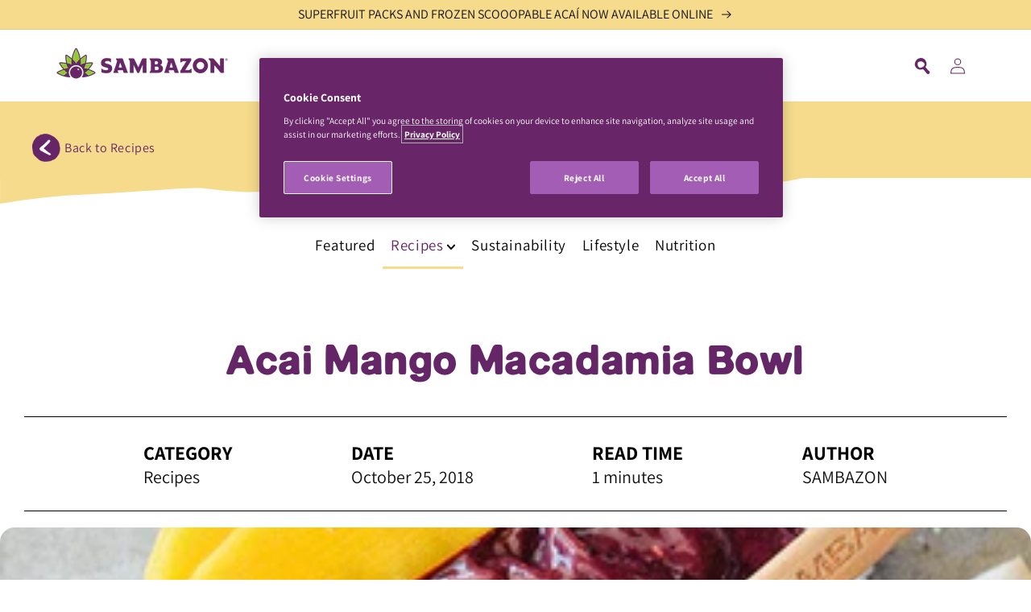

--- FILE ---
content_type: text/html; charset=utf-8
request_url: https://www.sambazon.uk/blogs/recipes/acai-mango-macadamia-bowl
body_size: 28738
content:
<!doctype html>
<html class="no-js" lang="en">
  <head>
    
      <!-- OneTrust Cookies Consent Notice start for www.sambazon.uk -->
      <script type="text/javascript" src="https://cdn.cookielaw.org/consent/9527aa91-45af-4895-9702-8eb41443dc2f/OtAutoBlock.js" ></script>
      <script src="https://cdn.cookielaw.org/scripttemplates/otSDKStub.js"  type="text/javascript" charset="UTF-8" data-domain-script="9527aa91-45af-4895-9702-8eb41443dc2f" ></script>
      <script type="text/javascript">
      function OptanonWrapper() { }
      </script>
      <!-- OneTrust Cookies Consent Notice end for www.sambazon.uk -->
	
    
    <!-- Global site tag (gtag.js) - Google Analytics -->
    <script async src="https://www.googletagmanager.com/gtag/js?id=G-M46FW7QYXD"></script>
    <script>
      window.dataLayer = window.dataLayer || [];
      function gtag(){dataLayer.push(arguments);}
      gtag('js', new Date());

      gtag('config', 'G-M46FW7QYXD');
    </script>
    
    <!-- OLD Global site tag (gtag.js) - Google Analytics -->
      <script async src="https://www.googletagmanager.com/gtag/js?id=UA-76223582-3"></script>
      <script>
        window.dataLayer = window.dataLayer || [];
        function gtag(){dataLayer.push(arguments);}
        gtag('js', new Date());

        gtag('config', 'UA-76223582-3');
      </script>
    <!-- End Global site tag -->

    <!-- hreflang for all sites -->
    <link rel="alternate" href="https://www.sambazon.com/" hreflang="en-us" />
    <link rel="alternate" href="https://www.sambazon.com.au/" hreflang="en-au" />
    <link rel="alternate" href="https://www.sambazon.co.nz/" hreflang="en-nz" />
    <link rel="alternate" href="https://www.sambazon.uk/" hreflang="en-gb" />
    <link rel="alternate" href="https://www.sambazon.ae/" hreflang="ar-ae" />
    <link rel="alternate" href="https://www.sambazon.com.br/" hreflang="pt-br" />
    <link rel="alternate" href="https://sambazon.jp/" hreflang="ja-jp" />
    <link rel="alternate" href="https://uk.sambazon.com/" hreflang="en-eu" />
    <link rel="alternate" href="https://www.sambazon.com/" hreflang="x-default" />
    <!-- End hreflang -->

    <!-- Facebook Pixel Code -->
    <script>
      !function(f,b,e,v,n,t,s)
      {if(f.fbq)return;n=f.fbq=function(){n.callMethod?
              n.callMethod.apply(n,arguments):n.queue.push(arguments)};
        if(!f._fbq)f._fbq=n;n.push=n;n.loaded=!0;n.version='2.0';
        n.queue=[];t=b.createElement(e);t.async=!0;
        t.src=v;s=b.getElementsByTagName(e)[0];
        s.parentNode.insertBefore(t,s)}(window, document,'script',
              'https://connect.facebook.net/en_US/fbevents.js');
      fbq('init', '142068923759274');
      fbq('track', 'PageView');
    </script>
    <noscript><img height="1" width="1" style="display:none"
                   src="https://www.facebook.com/tr?id=142068923759274&ev=PageView&noscript=1"
      /></noscript>
    <!-- End Facebook Pixel Code -->

    <meta charset="utf-8">
    <meta http-equiv="X-UA-Compatible" content="IE=edge">
    <meta name="viewport" content="width=device-width,initial-scale=1">
    <meta name="theme-color" content="">
    <link rel="canonical" href="https://www.sambazon.uk/blogs/recipes/acai-mango-macadamia-bowl">
    <link rel="preconnect" href="https://cdn.shopify.com" crossorigin>
    
<link rel="icon" type="image/png" href="//www.sambazon.uk/cdn/shop/files/footer_logo_light_32x32.png?v=1674153778"><link rel="preconnect" href="https://fonts.shopifycdn.com" crossorigin><title>
      Mango Macadamia Acai Bowl - DIY Acai Bowl Recipe with Nuts | Sambazon
    </title>

    
      <meta name="description" content="Sambazon&#39;s Mango Macadamia Acai Bowl recipe is a quick and delicious way to include healthy fruits and nuts into your diet. Check out the recipe here!">
    

    

<meta property="og:site_name" content="SAMBAZON EU">
<meta property="og:url" content="https://www.sambazon.uk/blogs/recipes/acai-mango-macadamia-bowl">
<meta property="og:title" content="Mango Macadamia Acai Bowl - DIY Acai Bowl Recipe with Nuts | Sambazon">
<meta property="og:type" content="article">
<meta property="og:description" content="Sambazon&#39;s Mango Macadamia Acai Bowl recipe is a quick and delicious way to include healthy fruits and nuts into your diet. Check out the recipe here!"><meta property="og:image" content="http://www.sambazon.uk/cdn/shop/articles/rte-35-600x600.jpg?v=1642082741">
  <meta property="og:image:secure_url" content="https://www.sambazon.uk/cdn/shop/articles/rte-35-600x600.jpg?v=1642082741">
  <meta property="og:image:width" content="600">
  <meta property="og:image:height" content="600"><meta name="twitter:site" content="@sambazonuk"><meta name="twitter:card" content="summary_large_image">
<meta name="twitter:title" content="Mango Macadamia Acai Bowl - DIY Acai Bowl Recipe with Nuts | Sambazon">
<meta name="twitter:description" content="Sambazon&#39;s Mango Macadamia Acai Bowl recipe is a quick and delicious way to include healthy fruits and nuts into your diet. Check out the recipe here!">


    <script src="//www.sambazon.uk/cdn/shop/t/10/assets/global.js?v=153392039598428136241709933663" defer="defer"></script>
    <script>window.performance && window.performance.mark && window.performance.mark('shopify.content_for_header.start');</script><meta id="shopify-digital-wallet" name="shopify-digital-wallet" content="/56122474549/digital_wallets/dialog">
<meta name="shopify-checkout-api-token" content="4f62d5b3895ff440eb1b0153bc374b50">
<meta id="in-context-paypal-metadata" data-shop-id="56122474549" data-venmo-supported="true" data-environment="production" data-locale="en_US" data-paypal-v4="true" data-currency="USD">
<link rel="alternate" type="application/atom+xml" title="Feed" href="/blogs/recipes.atom" />
<link rel="alternate" hreflang="x-default" href="https://www.sambazon.uk/blogs/recipes/acai-mango-macadamia-bowl">
<link rel="alternate" hreflang="en" href="https://www.sambazon.uk/blogs/recipes/acai-mango-macadamia-bowl">
<link rel="alternate" hreflang="fr" href="https://www.sambazon.uk/fr/blogs/recipes/acai-mango-macadamia-bowl">
<link rel="alternate" hreflang="es" href="https://www.sambazon.uk/es/blogs/recipes/acai-mango-macadamia-bowl">
<link rel="alternate" hreflang="pt" href="https://www.sambazon.uk/pt/blogs/recipes/acai-mango-macadamia-bowl">
<link rel="alternate" hreflang="sv" href="https://www.sambazon.uk/sv/blogs/recipes/acai-mango-macadamia-bowl">
<script async="async" src="/checkouts/internal/preloads.js?locale=en-US"></script>
<script id="shopify-features" type="application/json">{"accessToken":"4f62d5b3895ff440eb1b0153bc374b50","betas":["rich-media-storefront-analytics"],"domain":"www.sambazon.uk","predictiveSearch":true,"shopId":56122474549,"locale":"en"}</script>
<script>var Shopify = Shopify || {};
Shopify.shop = "sambazon-uk.myshopify.com";
Shopify.locale = "en";
Shopify.currency = {"active":"USD","rate":"1.0"};
Shopify.country = "US";
Shopify.theme = {"name":"sambazon-dawn\/uk-master","id":131354886197,"schema_name":"Dawn","schema_version":"2.1.0","theme_store_id":null,"role":"main"};
Shopify.theme.handle = "null";
Shopify.theme.style = {"id":null,"handle":null};
Shopify.cdnHost = "www.sambazon.uk/cdn";
Shopify.routes = Shopify.routes || {};
Shopify.routes.root = "/";</script>
<script type="module">!function(o){(o.Shopify=o.Shopify||{}).modules=!0}(window);</script>
<script>!function(o){function n(){var o=[];function n(){o.push(Array.prototype.slice.apply(arguments))}return n.q=o,n}var t=o.Shopify=o.Shopify||{};t.loadFeatures=n(),t.autoloadFeatures=n()}(window);</script>
<script id="shop-js-analytics" type="application/json">{"pageType":"article"}</script>
<script defer="defer" async type="module" src="//www.sambazon.uk/cdn/shopifycloud/shop-js/modules/v2/client.init-shop-cart-sync_BT-GjEfc.en.esm.js"></script>
<script defer="defer" async type="module" src="//www.sambazon.uk/cdn/shopifycloud/shop-js/modules/v2/chunk.common_D58fp_Oc.esm.js"></script>
<script defer="defer" async type="module" src="//www.sambazon.uk/cdn/shopifycloud/shop-js/modules/v2/chunk.modal_xMitdFEc.esm.js"></script>
<script type="module">
  await import("//www.sambazon.uk/cdn/shopifycloud/shop-js/modules/v2/client.init-shop-cart-sync_BT-GjEfc.en.esm.js");
await import("//www.sambazon.uk/cdn/shopifycloud/shop-js/modules/v2/chunk.common_D58fp_Oc.esm.js");
await import("//www.sambazon.uk/cdn/shopifycloud/shop-js/modules/v2/chunk.modal_xMitdFEc.esm.js");

  window.Shopify.SignInWithShop?.initShopCartSync?.({"fedCMEnabled":true,"windoidEnabled":true});

</script>
<script id="__st">var __st={"a":56122474549,"offset":-18000,"reqid":"5c5323dd-19d4-4adb-8748-0710bb1098d0-1769244942","pageurl":"www.sambazon.uk\/blogs\/recipes\/acai-mango-macadamia-bowl","s":"articles-556387467317","u":"85af9ef3301a","p":"article","rtyp":"article","rid":556387467317};</script>
<script>window.ShopifyPaypalV4VisibilityTracking = true;</script>
<script id="captcha-bootstrap">!function(){'use strict';const t='contact',e='account',n='new_comment',o=[[t,t],['blogs',n],['comments',n],[t,'customer']],c=[[e,'customer_login'],[e,'guest_login'],[e,'recover_customer_password'],[e,'create_customer']],r=t=>t.map((([t,e])=>`form[action*='/${t}']:not([data-nocaptcha='true']) input[name='form_type'][value='${e}']`)).join(','),a=t=>()=>t?[...document.querySelectorAll(t)].map((t=>t.form)):[];function s(){const t=[...o],e=r(t);return a(e)}const i='password',u='form_key',d=['recaptcha-v3-token','g-recaptcha-response','h-captcha-response',i],f=()=>{try{return window.sessionStorage}catch{return}},m='__shopify_v',_=t=>t.elements[u];function p(t,e,n=!1){try{const o=window.sessionStorage,c=JSON.parse(o.getItem(e)),{data:r}=function(t){const{data:e,action:n}=t;return t[m]||n?{data:e,action:n}:{data:t,action:n}}(c);for(const[e,n]of Object.entries(r))t.elements[e]&&(t.elements[e].value=n);n&&o.removeItem(e)}catch(o){console.error('form repopulation failed',{error:o})}}const l='form_type',E='cptcha';function T(t){t.dataset[E]=!0}const w=window,h=w.document,L='Shopify',v='ce_forms',y='captcha';let A=!1;((t,e)=>{const n=(g='f06e6c50-85a8-45c8-87d0-21a2b65856fe',I='https://cdn.shopify.com/shopifycloud/storefront-forms-hcaptcha/ce_storefront_forms_captcha_hcaptcha.v1.5.2.iife.js',D={infoText:'Protected by hCaptcha',privacyText:'Privacy',termsText:'Terms'},(t,e,n)=>{const o=w[L][v],c=o.bindForm;if(c)return c(t,g,e,D).then(n);var r;o.q.push([[t,g,e,D],n]),r=I,A||(h.body.append(Object.assign(h.createElement('script'),{id:'captcha-provider',async:!0,src:r})),A=!0)});var g,I,D;w[L]=w[L]||{},w[L][v]=w[L][v]||{},w[L][v].q=[],w[L][y]=w[L][y]||{},w[L][y].protect=function(t,e){n(t,void 0,e),T(t)},Object.freeze(w[L][y]),function(t,e,n,w,h,L){const[v,y,A,g]=function(t,e,n){const i=e?o:[],u=t?c:[],d=[...i,...u],f=r(d),m=r(i),_=r(d.filter((([t,e])=>n.includes(e))));return[a(f),a(m),a(_),s()]}(w,h,L),I=t=>{const e=t.target;return e instanceof HTMLFormElement?e:e&&e.form},D=t=>v().includes(t);t.addEventListener('submit',(t=>{const e=I(t);if(!e)return;const n=D(e)&&!e.dataset.hcaptchaBound&&!e.dataset.recaptchaBound,o=_(e),c=g().includes(e)&&(!o||!o.value);(n||c)&&t.preventDefault(),c&&!n&&(function(t){try{if(!f())return;!function(t){const e=f();if(!e)return;const n=_(t);if(!n)return;const o=n.value;o&&e.removeItem(o)}(t);const e=Array.from(Array(32),(()=>Math.random().toString(36)[2])).join('');!function(t,e){_(t)||t.append(Object.assign(document.createElement('input'),{type:'hidden',name:u})),t.elements[u].value=e}(t,e),function(t,e){const n=f();if(!n)return;const o=[...t.querySelectorAll(`input[type='${i}']`)].map((({name:t})=>t)),c=[...d,...o],r={};for(const[a,s]of new FormData(t).entries())c.includes(a)||(r[a]=s);n.setItem(e,JSON.stringify({[m]:1,action:t.action,data:r}))}(t,e)}catch(e){console.error('failed to persist form',e)}}(e),e.submit())}));const S=(t,e)=>{t&&!t.dataset[E]&&(n(t,e.some((e=>e===t))),T(t))};for(const o of['focusin','change'])t.addEventListener(o,(t=>{const e=I(t);D(e)&&S(e,y())}));const B=e.get('form_key'),M=e.get(l),P=B&&M;t.addEventListener('DOMContentLoaded',(()=>{const t=y();if(P)for(const e of t)e.elements[l].value===M&&p(e,B);[...new Set([...A(),...v().filter((t=>'true'===t.dataset.shopifyCaptcha))])].forEach((e=>S(e,t)))}))}(h,new URLSearchParams(w.location.search),n,t,e,['guest_login'])})(!0,!0)}();</script>
<script integrity="sha256-4kQ18oKyAcykRKYeNunJcIwy7WH5gtpwJnB7kiuLZ1E=" data-source-attribution="shopify.loadfeatures" defer="defer" src="//www.sambazon.uk/cdn/shopifycloud/storefront/assets/storefront/load_feature-a0a9edcb.js" crossorigin="anonymous"></script>
<script data-source-attribution="shopify.dynamic_checkout.dynamic.init">var Shopify=Shopify||{};Shopify.PaymentButton=Shopify.PaymentButton||{isStorefrontPortableWallets:!0,init:function(){window.Shopify.PaymentButton.init=function(){};var t=document.createElement("script");t.src="https://www.sambazon.uk/cdn/shopifycloud/portable-wallets/latest/portable-wallets.en.js",t.type="module",document.head.appendChild(t)}};
</script>
<script data-source-attribution="shopify.dynamic_checkout.buyer_consent">
  function portableWalletsHideBuyerConsent(e){var t=document.getElementById("shopify-buyer-consent"),n=document.getElementById("shopify-subscription-policy-button");t&&n&&(t.classList.add("hidden"),t.setAttribute("aria-hidden","true"),n.removeEventListener("click",e))}function portableWalletsShowBuyerConsent(e){var t=document.getElementById("shopify-buyer-consent"),n=document.getElementById("shopify-subscription-policy-button");t&&n&&(t.classList.remove("hidden"),t.removeAttribute("aria-hidden"),n.addEventListener("click",e))}window.Shopify?.PaymentButton&&(window.Shopify.PaymentButton.hideBuyerConsent=portableWalletsHideBuyerConsent,window.Shopify.PaymentButton.showBuyerConsent=portableWalletsShowBuyerConsent);
</script>
<script data-source-attribution="shopify.dynamic_checkout.cart.bootstrap">document.addEventListener("DOMContentLoaded",(function(){function t(){return document.querySelector("shopify-accelerated-checkout-cart, shopify-accelerated-checkout")}if(t())Shopify.PaymentButton.init();else{new MutationObserver((function(e,n){t()&&(Shopify.PaymentButton.init(),n.disconnect())})).observe(document.body,{childList:!0,subtree:!0})}}));
</script>
<link id="shopify-accelerated-checkout-styles" rel="stylesheet" media="screen" href="https://www.sambazon.uk/cdn/shopifycloud/portable-wallets/latest/accelerated-checkout-backwards-compat.css" crossorigin="anonymous">
<style id="shopify-accelerated-checkout-cart">
        #shopify-buyer-consent {
  margin-top: 1em;
  display: inline-block;
  width: 100%;
}

#shopify-buyer-consent.hidden {
  display: none;
}

#shopify-subscription-policy-button {
  background: none;
  border: none;
  padding: 0;
  text-decoration: underline;
  font-size: inherit;
  cursor: pointer;
}

#shopify-subscription-policy-button::before {
  box-shadow: none;
}

      </style>
<script id="sections-script" data-sections="header,footer" defer="defer" src="//www.sambazon.uk/cdn/shop/t/10/compiled_assets/scripts.js?v=2533"></script>
<script>window.performance && window.performance.mark && window.performance.mark('shopify.content_for_header.end');</script>


    <style data-shopify>
      @font-face {
  font-family: Assistant;
  font-weight: 400;
  font-style: normal;
  font-display: swap;
  src: url("//www.sambazon.uk/cdn/fonts/assistant/assistant_n4.9120912a469cad1cc292572851508ca49d12e768.woff2") format("woff2"),
       url("//www.sambazon.uk/cdn/fonts/assistant/assistant_n4.6e9875ce64e0fefcd3f4446b7ec9036b3ddd2985.woff") format("woff");
}

      @font-face {
  font-family: Assistant;
  font-weight: 700;
  font-style: normal;
  font-display: swap;
  src: url("//www.sambazon.uk/cdn/fonts/assistant/assistant_n7.bf44452348ec8b8efa3aa3068825305886b1c83c.woff2") format("woff2"),
       url("//www.sambazon.uk/cdn/fonts/assistant/assistant_n7.0c887fee83f6b3bda822f1150b912c72da0f7b64.woff") format("woff");
}

      
      
      @font-face {
  font-family: Assistant;
  font-weight: 400;
  font-style: normal;
  font-display: swap;
  src: url("//www.sambazon.uk/cdn/fonts/assistant/assistant_n4.9120912a469cad1cc292572851508ca49d12e768.woff2") format("woff2"),
       url("//www.sambazon.uk/cdn/fonts/assistant/assistant_n4.6e9875ce64e0fefcd3f4446b7ec9036b3ddd2985.woff") format("woff");
}


      :root {
        --font-body-family: Assistant, sans-serif;
        --font-body-style: normal;
        --font-body-weight: 400;

        --font-heading-family: Assistant, sans-serif;
        --font-heading-style: normal;
        --font-heading-weight: 400;

        --color-base-text: 18, 18, 18;
        --color-base-background-1: 255, 255, 255;
        --color-base-background-2: 243, 243, 243;
        --color-base-solid-button-labels: 255, 255, 255;
        --color-base-outline-button-labels: 18, 18, 18;
        --color-base-accent-1: 18, 18, 18;
        --color-base-accent-2: 103, 38, 102;
        --color-base-accent-3: 246, 219, 141;
        --payment-terms-background-color: #FFFFFF;

        --gradient-base-background-1: #FFFFFF;
        --gradient-base-background-2: #F3F3F3;
        --gradient-base-accent-1: #121212;
        --gradient-base-accent-2: #672666;
        --gradient-base-accent-3: #F6DB8D;

        --page-width: 160rem;
        --page-width-margin: 2rem;
      }

      *,
      *::before,
      *::after {
        box-sizing: inherit;
      }

      html {
        box-sizing: border-box;
        font-size: 62.5%;
        height: 100%;
      }

      body {
        display: grid;
        grid-template-rows: auto auto 1fr auto;
        grid-template-columns: 100%;
        min-height: 100%;
        margin: 0;
        font-size: 1.5rem;
        letter-spacing: 0.06rem;
        line-height: 1.8;
        font-family: var(--font-body-family);
        font-style: var(--font-body-style);
        font-weight: var(--font-body-weight);
      }

      @media screen and (min-width: 750px) {
        body {
          font-size: 1.6rem;
        }
      }
    </style>
    
    <link href="//www.sambazon.uk/cdn/shop/t/10/assets/slick.css?v=98340474046176884051709933662" rel="stylesheet" type="text/css" media="all" />
    <link href="//www.sambazon.uk/cdn/shop/t/10/assets/slick-theme.css?v=148008966807614378141709933663" rel="stylesheet" type="text/css" media="all" />
    <link href="//www.sambazon.uk/cdn/shop/t/10/assets/pdm-article.css?v=120073200754917461781709933662" rel="stylesheet" type="text/css" media="all" />
    <link href="//www.sambazon.uk/cdn/shop/t/10/assets/pdm-custom.css?v=25443849427321684491709933663" rel="stylesheet" type="text/css" media="all" />
    

    <link href="//www.sambazon.uk/cdn/shop/t/10/assets/custom-quantity.css?v=179421994778298475761709933662" rel="stylesheet" type="text/css" media="all" />
    <link href="//www.sambazon.uk/cdn/shop/t/10/assets/base.css?v=10918381794069433471709933663" rel="stylesheet" type="text/css" media="all" />
    <link href="//www.sambazon.uk/cdn/shop/t/10/assets/zebra-overflow.css?v=104289112823517225681709933662" rel="stylesheet" type="text/css" media="all" />
<link rel="preload" as="font" href="//www.sambazon.uk/cdn/fonts/assistant/assistant_n4.9120912a469cad1cc292572851508ca49d12e768.woff2" type="font/woff2" crossorigin><link rel="preload" as="font" href="//www.sambazon.uk/cdn/fonts/assistant/assistant_n4.9120912a469cad1cc292572851508ca49d12e768.woff2" type="font/woff2" crossorigin><link rel="stylesheet" href="//www.sambazon.uk/cdn/shop/t/10/assets/component-predictive-search.css?v=171342419786403665911709933663" media="print" onload="this.media='all'"><script>document.documentElement.className = document.documentElement.className.replace('no-js', 'js');</script>
  <!-- BEGIN app block: shopify://apps/transcy/blocks/switcher_embed_block/bce4f1c0-c18c-43b0-b0b2-a1aefaa44573 --><!-- BEGIN app snippet: fa_translate_core --><script>
    (function () {
        console.log("transcy ignore convert TC value",typeof transcy_ignoreConvertPrice != "undefined");
        
        function addMoneyTag(mutations, observer) {
            let currencyCookie = getCookieCore("transcy_currency");
            
            let shopifyCurrencyRegex = buildXPathQuery(
                window.ShopifyTC.shopifyCurrency.price_currency
            );
            let currencyRegex = buildCurrencyRegex(window.ShopifyTC.shopifyCurrency.price_currency)
            let tempTranscy = document.evaluate(shopifyCurrencyRegex, document, null, XPathResult.ORDERED_NODE_SNAPSHOT_TYPE, null);
            for (let iTranscy = 0; iTranscy < tempTranscy.snapshotLength; iTranscy++) {
                let elTranscy = tempTranscy.snapshotItem(iTranscy);
                if (elTranscy.innerHTML &&
                !elTranscy.classList.contains('transcy-money') && (typeof transcy_ignoreConvertPrice == "undefined" ||
                !transcy_ignoreConvertPrice?.some(className => elTranscy.classList?.contains(className))) && elTranscy?.childNodes?.length == 1) {
                    if (!window.ShopifyTC?.shopifyCurrency?.price_currency || currencyCookie == window.ShopifyTC?.currency?.active || !currencyCookie) {
                        addClassIfNotExists(elTranscy, 'notranslate');
                        continue;
                    }

                    elTranscy.classList.add('transcy-money');
                    let innerHTML = replaceMatches(elTranscy?.textContent, currencyRegex);
                    elTranscy.innerHTML = innerHTML;
                    if (!innerHTML.includes("tc-money")) {
                        addClassIfNotExists(elTranscy, 'notranslate');
                    }
                } 
                if (elTranscy.classList.contains('transcy-money') && !elTranscy?.innerHTML?.includes("tc-money")) {
                    addClassIfNotExists(elTranscy, 'notranslate');
                }
            }
        }
    
        function logChangesTranscy(mutations, observer) {
            const xpathQuery = `
                //*[text()[contains(.,"•tc")]] |
                //*[text()[contains(.,"tc")]] |
                //*[text()[contains(.,"transcy")]] |
                //textarea[@placeholder[contains(.,"transcy")]] |
                //textarea[@placeholder[contains(.,"tc")]] |
                //select[@placeholder[contains(.,"transcy")]] |
                //select[@placeholder[contains(.,"tc")]] |
                //input[@placeholder[contains(.,"tc")]] |
                //input[@value[contains(.,"tc")]] |
                //input[@value[contains(.,"transcy")]] |
                //*[text()[contains(.,"TC")]] |
                //textarea[@placeholder[contains(.,"TC")]] |
                //select[@placeholder[contains(.,"TC")]] |
                //input[@placeholder[contains(.,"TC")]] |
                //input[@value[contains(.,"TC")]]
            `;
            let tempTranscy = document.evaluate(xpathQuery, document, null, XPathResult.ORDERED_NODE_SNAPSHOT_TYPE, null);
            for (let iTranscy = 0; iTranscy < tempTranscy.snapshotLength; iTranscy++) {
                let elTranscy = tempTranscy.snapshotItem(iTranscy);
                let innerHtmlTranscy = elTranscy?.innerHTML ? elTranscy.innerHTML : "";
                if (innerHtmlTranscy && !["SCRIPT", "LINK", "STYLE"].includes(elTranscy.nodeName)) {
                    const textToReplace = [
                        '&lt;•tc&gt;', '&lt;/•tc&gt;', '&lt;tc&gt;', '&lt;/tc&gt;',
                        '&lt;transcy&gt;', '&lt;/transcy&gt;', '&amp;lt;tc&amp;gt;',
                        '&amp;lt;/tc&amp;gt;', '&lt;TRANSCY&gt;', '&lt;/TRANSCY&gt;',
                        '&lt;TC&gt;', '&lt;/TC&gt;'
                    ];
                    let containsTag = textToReplace.some(tag => innerHtmlTranscy.includes(tag));
                    if (containsTag) {
                        textToReplace.forEach(tag => {
                            innerHtmlTranscy = innerHtmlTranscy.replaceAll(tag, '');
                        });
                        elTranscy.innerHTML = innerHtmlTranscy;
                        elTranscy.setAttribute('translate', 'no');
                    }
    
                    const tagsToReplace = ['<•tc>', '</•tc>', '<tc>', '</tc>', '<transcy>', '</transcy>', '<TC>', '</TC>', '<TRANSCY>', '</TRANSCY>'];
                    if (tagsToReplace.some(tag => innerHtmlTranscy.includes(tag))) {
                        innerHtmlTranscy = innerHtmlTranscy.replace(/<(|\/)transcy>|<(|\/)tc>|<(|\/)•tc>/gi, "");
                        elTranscy.innerHTML = innerHtmlTranscy;
                        elTranscy.setAttribute('translate', 'no');
                    }
                }
                if (["INPUT"].includes(elTranscy.nodeName)) {
                    let valueInputTranscy = elTranscy.value.replaceAll("&lt;tc&gt;", "").replaceAll("&lt;/tc&gt;", "").replace(/<(|\/)transcy>|<(|\/)tc>/gi, "");
                    elTranscy.value = valueInputTranscy
                }
    
                if (["INPUT", "SELECT", "TEXTAREA"].includes(elTranscy.nodeName)) {
                    elTranscy.placeholder = elTranscy.placeholder.replaceAll("&lt;tc&gt;", "").replaceAll("&lt;/tc&gt;", "").replace(/<(|\/)transcy>|<(|\/)tc>/gi, "");
                }
            }
            addMoneyTag(mutations, observer)
        }
        const observerOptionsTranscy = {
            subtree: true,
            childList: true
        };
        const observerTranscy = new MutationObserver(logChangesTranscy);
        observerTranscy.observe(document.documentElement, observerOptionsTranscy);
    })();

    const addClassIfNotExists = (element, className) => {
        if (!element.classList.contains(className)) {
            element.classList.add(className);
        }
    };
    
    const replaceMatches = (content, currencyRegex) => {
        let arrCurrencies = content.match(currencyRegex);
    
        if (arrCurrencies?.length && content === arrCurrencies[0]) {
            return content;
        }
        return (
            arrCurrencies?.reduce((string, oldVal, index) => {
                const hasSpaceBefore = string.match(new RegExp(`\\s${oldVal}`));
                const hasSpaceAfter = string.match(new RegExp(`${oldVal}\\s`));
                let eleCurrencyConvert = `<tc-money translate="no">${arrCurrencies[index]}</tc-money>`;
                if (hasSpaceBefore) eleCurrencyConvert = ` ${eleCurrencyConvert}`;
                if (hasSpaceAfter) eleCurrencyConvert = `${eleCurrencyConvert} `;
                if (string.includes("tc-money")) {
                    return string;
                }
                return string?.replaceAll(oldVal, eleCurrencyConvert);
            }, content) || content
        );
        return result;
    };
    
    const unwrapCurrencySpan = (text) => {
        return text.replace(/<span[^>]*>(.*?)<\/span>/gi, "$1");
    };

    const getSymbolsAndCodes = (text)=>{
        let numberPattern = "\\d+(?:[.,]\\d+)*(?:[.,]\\d+)?(?:\\s?\\d+)?"; // Chỉ tối đa 1 khoảng trắng
        let textWithoutCurrencySpan = unwrapCurrencySpan(text);
        let symbolsAndCodes = textWithoutCurrencySpan
            .trim()
            .replace(new RegExp(numberPattern, "g"), "")
            .split(/\s+/) // Loại bỏ khoảng trắng dư thừa
            .filter((el) => el);

        if (!Array.isArray(symbolsAndCodes) || symbolsAndCodes.length === 0) {
            throw new Error("symbolsAndCodes must be a non-empty array.");
        }

        return symbolsAndCodes;
    }
    
    const buildCurrencyRegex = (text) => {
       let symbolsAndCodes = getSymbolsAndCodes(text)
       let patterns = createCurrencyRegex(symbolsAndCodes)

       return new RegExp(`(${patterns.join("|")})`, "g");
    };

    const createCurrencyRegex = (symbolsAndCodes)=>{
        const escape = (str) => str.replace(/[-/\\^$*+?.()|[\]{}]/g, "\\$&");
        const [s1, s2] = [escape(symbolsAndCodes[0]), escape(symbolsAndCodes[1] || "")];
        const space = "\\s?";
        const numberPattern = "\\d+(?:[.,]\\d+)*(?:[.,]\\d+)?(?:\\s?\\d+)?"; 
        const patterns = [];
        if (s1 && s2) {
            patterns.push(
                `${s1}${space}${numberPattern}${space}${s2}`,
                `${s2}${space}${numberPattern}${space}${s1}`,
                `${s2}${space}${s1}${space}${numberPattern}`,
                `${s1}${space}${s2}${space}${numberPattern}`
            );
        }
        if (s1) {
            patterns.push(`${s1}${space}${numberPattern}`);
            patterns.push(`${numberPattern}${space}${s1}`);
        }

        if (s2) {
            patterns.push(`${s2}${space}${numberPattern}`);
            patterns.push(`${numberPattern}${space}${s2}`);
        }
        return patterns;
    }
    
    const getCookieCore = function (name) {
        var nameEQ = name + "=";
        var ca = document.cookie.split(';');
        for (var i = 0; i < ca.length; i++) {
            var c = ca[i];
            while (c.charAt(0) == ' ') c = c.substring(1, c.length);
            if (c.indexOf(nameEQ) == 0) return c.substring(nameEQ.length, c.length);
        }
        return null;
    };
    
    const buildXPathQuery = (text) => {
        let numberPattern = "\\d+(?:[.,]\\d+)*"; // Bỏ `matches()`
        let symbolAndCodes = text.replace(/<span[^>]*>(.*?)<\/span>/gi, "$1")
            .trim()
            .replace(new RegExp(numberPattern, "g"), "")
            .split(" ")
            ?.filter((el) => el);
    
        if (!symbolAndCodes || !Array.isArray(symbolAndCodes) || symbolAndCodes.length === 0) {
            throw new Error("symbolAndCodes must be a non-empty array.");
        }
    
        // Escape ký tự đặc biệt trong XPath
        const escapeXPath = (str) => str.replace(/(["'])/g, "\\$1");
    
        // Danh sách thẻ HTML cần tìm
        const allowedTags = ["div", "span", "p", "strong", "b", "h1", "h2", "h3", "h4", "h5", "h6", "td", "li", "font", "dd", 'a', 'font', 's'];
    
        // Tạo điều kiện contains() cho từng symbol hoặc code
        const conditions = symbolAndCodes
            .map((symbol) =>
                `(contains(text(), "${escapeXPath(symbol)}") and (contains(text(), "0") or contains(text(), "1") or contains(text(), "2") or contains(text(), "3") or contains(text(), "4") or contains(text(), "5") or contains(text(), "6") or contains(text(), "7") or contains(text(), "8") or contains(text(), "9")) )`
            )
            .join(" or ");
    
        // Tạo XPath Query (Chỉ tìm trong các thẻ HTML, không tìm trong input)
        const xpathQuery = allowedTags
            .map((tag) => `//${tag}[${conditions}]`)
            .join(" | ");
    
        return xpathQuery;
    };
    
    window.ShopifyTC = {};
    ShopifyTC.shop = "www.sambazon.uk";
    ShopifyTC.locale = "en";
    ShopifyTC.currency = {"active":"USD", "rate":""};
    ShopifyTC.country = "US";
    ShopifyTC.designMode = false;
    ShopifyTC.theme = {};
    ShopifyTC.cdnHost = "";
    ShopifyTC.routes = {};
    ShopifyTC.routes.root = "/";
    ShopifyTC.store_id = 56122474549;
    ShopifyTC.page_type = "article";
    ShopifyTC.resource_id = "";
    ShopifyTC.resource_description = "";
    ShopifyTC.market_id = 250544181;
    switch (ShopifyTC.page_type) {
        case "product":
            ShopifyTC.resource_id = null;
            ShopifyTC.resource_description = null
            break;
        case "article":
            ShopifyTC.resource_id = 556387467317;
            ShopifyTC.resource_description = "\u003cdiv class=\"recepies-details-block\" id=\"recepies-details-block\"\u003e\n\u003cdiv class=\"recepies-ingredients\"\u003e \u003cspan\u003e\u003ch3\u003eWHAT YOU'LL NEED\u003c\/h3\u003e\u003c\/span\u003e\u003cdiv class=\"recepies-ing-content\"\u003e\u003cul\u003e\n\u003cli\u003e\u003ch6\u003e2 Sambazon Pure Unsweetened Superfruit Packs,\u003c\/h6\u003e\u003c\/li\u003e\n\u003cli\u003e1 (frozen) Banana,\u003c\/li\u003e \u003cli\u003e½ c frozen Mango (or Raspberries),\u003c\/li\u003e\n\u003cli\u003e¼ c Macadamia Nut Milk,\u003c\/li\u003e \u003cli\u003eHandful of Cashews,\u003c\/li\u003e \u003cli\u003e2 Sprigs of Mint. Toppings: Sliced Mango,\u003c\/li\u003e\n\u003cli\u003eSliced Bananas,\u003c\/li\u003e \u003cli\u003eToasted Coconut Slices\u003c\/li\u003e\n\u003cul\u003e\u003c\/ul\u003e\n\u003c\/ul\u003e\u003c\/div\u003e\n\u003c\/div\u003e\n\u003cdiv class=\"recepies-htmi\"\u003e \u003cspan\u003e\u003ch3\u003eHow to make it\u003c\/h3\u003e\u003c\/span\u003e\u003cdiv class=\"recepies-htmi-content\"\u003eBlend all ingredients, top, and enjoy your mango macadamia acai bowl! \u003cbr\u003eTip: Try to use as little liquid as possible to keep your bowl thick, but add a little at a time if you need it to get things going.\u003c\/div\u003e\n\u003c\/div\u003e\n\u003c\/div\u003e"
            break;
        case "blog":
            ShopifyTC.resource_id = 78645624885;
            break;
        case "collection":
            ShopifyTC.resource_id = null;
            ShopifyTC.resource_description = null
            break;
        case "policy":
            ShopifyTC.resource_id = null;
            ShopifyTC.resource_description = null
            break;
        case "page":
            ShopifyTC.resource_id = null;
            ShopifyTC.resource_description = null
            break;
        default:
            break;
    }

    window.ShopifyTC.shopifyCurrency={
        "price": `0.01`,
        "price_currency": `$0.01 USD`,
        "currency": `USD`
    }


    if(typeof(transcy_appEmbed) == 'undefined'){
        transcy_switcherVersion = "1765943243";
        transcy_productMediaVersion = "";
        transcy_collectionMediaVersion = "";
        transcy_otherMediaVersion = "";
        transcy_productId = "";
        transcy_shopName = "SAMBAZON EU";
        transcy_currenciesPaymentPublish = [];
        transcy_curencyDefault = "USD";transcy_currenciesPaymentPublish.push("USD");
        transcy_shopifyLocales = [{"shop_locale":{"locale":"en","enabled":true,"primary":true,"published":true}},{"shop_locale":{"locale":"fr","enabled":true,"primary":false,"published":true}},{"shop_locale":{"locale":"es","enabled":true,"primary":false,"published":true}},{"shop_locale":{"locale":"pt-PT","enabled":true,"primary":false,"published":true}},{"shop_locale":{"locale":"sv","enabled":true,"primary":false,"published":true}}];
        transcy_moneyFormat = "${{amount}}";

        function domLoadedTranscy () {
            let cdnScriptTC = typeof(transcy_cdn) != 'undefined' ? (transcy_cdn+'/transcy.js') : "https://cdn.shopify.com/extensions/019bbfa6-be8b-7e64-b8d4-927a6591272a/transcy-294/assets/transcy.js";
            let cdnLinkTC = typeof(transcy_cdn) != 'undefined' ? (transcy_cdn+'/transcy.css') :  "https://cdn.shopify.com/extensions/019bbfa6-be8b-7e64-b8d4-927a6591272a/transcy-294/assets/transcy.css";
            let scriptTC = document.createElement('script');
            scriptTC.type = 'text/javascript';
            scriptTC.defer = true;
            scriptTC.src = cdnScriptTC;
            scriptTC.id = "transcy-script";
            document.head.appendChild(scriptTC);

            let linkTC = document.createElement('link');
            linkTC.rel = 'stylesheet'; 
            linkTC.type = 'text/css';
            linkTC.href = cdnLinkTC;
            linkTC.id = "transcy-style";
            document.head.appendChild(linkTC); 
        }


        if (document.readyState === 'interactive' || document.readyState === 'complete') {
            domLoadedTranscy();
        } else {
            document.addEventListener("DOMContentLoaded", function () {
                domLoadedTranscy();
            });
        }
    }
</script>
<!-- END app snippet -->


<!-- END app block --><!-- BEGIN app block: shopify://apps/klaviyo-email-marketing-sms/blocks/klaviyo-onsite-embed/2632fe16-c075-4321-a88b-50b567f42507 -->












  <script async src="https://static.klaviyo.com/onsite/js/YyPsXN/klaviyo.js?company_id=YyPsXN"></script>
  <script>!function(){if(!window.klaviyo){window._klOnsite=window._klOnsite||[];try{window.klaviyo=new Proxy({},{get:function(n,i){return"push"===i?function(){var n;(n=window._klOnsite).push.apply(n,arguments)}:function(){for(var n=arguments.length,o=new Array(n),w=0;w<n;w++)o[w]=arguments[w];var t="function"==typeof o[o.length-1]?o.pop():void 0,e=new Promise((function(n){window._klOnsite.push([i].concat(o,[function(i){t&&t(i),n(i)}]))}));return e}}})}catch(n){window.klaviyo=window.klaviyo||[],window.klaviyo.push=function(){var n;(n=window._klOnsite).push.apply(n,arguments)}}}}();</script>

  




  <script>
    window.klaviyoReviewsProductDesignMode = false
  </script>







<!-- END app block --><link href="https://monorail-edge.shopifysvc.com" rel="dns-prefetch">
<script>(function(){if ("sendBeacon" in navigator && "performance" in window) {try {var session_token_from_headers = performance.getEntriesByType('navigation')[0].serverTiming.find(x => x.name == '_s').description;} catch {var session_token_from_headers = undefined;}var session_cookie_matches = document.cookie.match(/_shopify_s=([^;]*)/);var session_token_from_cookie = session_cookie_matches && session_cookie_matches.length === 2 ? session_cookie_matches[1] : "";var session_token = session_token_from_headers || session_token_from_cookie || "";function handle_abandonment_event(e) {var entries = performance.getEntries().filter(function(entry) {return /monorail-edge.shopifysvc.com/.test(entry.name);});if (!window.abandonment_tracked && entries.length === 0) {window.abandonment_tracked = true;var currentMs = Date.now();var navigation_start = performance.timing.navigationStart;var payload = {shop_id: 56122474549,url: window.location.href,navigation_start,duration: currentMs - navigation_start,session_token,page_type: "article"};window.navigator.sendBeacon("https://monorail-edge.shopifysvc.com/v1/produce", JSON.stringify({schema_id: "online_store_buyer_site_abandonment/1.1",payload: payload,metadata: {event_created_at_ms: currentMs,event_sent_at_ms: currentMs}}));}}window.addEventListener('pagehide', handle_abandonment_event);}}());</script>
<script id="web-pixels-manager-setup">(function e(e,d,r,n,o){if(void 0===o&&(o={}),!Boolean(null===(a=null===(i=window.Shopify)||void 0===i?void 0:i.analytics)||void 0===a?void 0:a.replayQueue)){var i,a;window.Shopify=window.Shopify||{};var t=window.Shopify;t.analytics=t.analytics||{};var s=t.analytics;s.replayQueue=[],s.publish=function(e,d,r){return s.replayQueue.push([e,d,r]),!0};try{self.performance.mark("wpm:start")}catch(e){}var l=function(){var e={modern:/Edge?\/(1{2}[4-9]|1[2-9]\d|[2-9]\d{2}|\d{4,})\.\d+(\.\d+|)|Firefox\/(1{2}[4-9]|1[2-9]\d|[2-9]\d{2}|\d{4,})\.\d+(\.\d+|)|Chrom(ium|e)\/(9{2}|\d{3,})\.\d+(\.\d+|)|(Maci|X1{2}).+ Version\/(15\.\d+|(1[6-9]|[2-9]\d|\d{3,})\.\d+)([,.]\d+|)( \(\w+\)|)( Mobile\/\w+|) Safari\/|Chrome.+OPR\/(9{2}|\d{3,})\.\d+\.\d+|(CPU[ +]OS|iPhone[ +]OS|CPU[ +]iPhone|CPU IPhone OS|CPU iPad OS)[ +]+(15[._]\d+|(1[6-9]|[2-9]\d|\d{3,})[._]\d+)([._]\d+|)|Android:?[ /-](13[3-9]|1[4-9]\d|[2-9]\d{2}|\d{4,})(\.\d+|)(\.\d+|)|Android.+Firefox\/(13[5-9]|1[4-9]\d|[2-9]\d{2}|\d{4,})\.\d+(\.\d+|)|Android.+Chrom(ium|e)\/(13[3-9]|1[4-9]\d|[2-9]\d{2}|\d{4,})\.\d+(\.\d+|)|SamsungBrowser\/([2-9]\d|\d{3,})\.\d+/,legacy:/Edge?\/(1[6-9]|[2-9]\d|\d{3,})\.\d+(\.\d+|)|Firefox\/(5[4-9]|[6-9]\d|\d{3,})\.\d+(\.\d+|)|Chrom(ium|e)\/(5[1-9]|[6-9]\d|\d{3,})\.\d+(\.\d+|)([\d.]+$|.*Safari\/(?![\d.]+ Edge\/[\d.]+$))|(Maci|X1{2}).+ Version\/(10\.\d+|(1[1-9]|[2-9]\d|\d{3,})\.\d+)([,.]\d+|)( \(\w+\)|)( Mobile\/\w+|) Safari\/|Chrome.+OPR\/(3[89]|[4-9]\d|\d{3,})\.\d+\.\d+|(CPU[ +]OS|iPhone[ +]OS|CPU[ +]iPhone|CPU IPhone OS|CPU iPad OS)[ +]+(10[._]\d+|(1[1-9]|[2-9]\d|\d{3,})[._]\d+)([._]\d+|)|Android:?[ /-](13[3-9]|1[4-9]\d|[2-9]\d{2}|\d{4,})(\.\d+|)(\.\d+|)|Mobile Safari.+OPR\/([89]\d|\d{3,})\.\d+\.\d+|Android.+Firefox\/(13[5-9]|1[4-9]\d|[2-9]\d{2}|\d{4,})\.\d+(\.\d+|)|Android.+Chrom(ium|e)\/(13[3-9]|1[4-9]\d|[2-9]\d{2}|\d{4,})\.\d+(\.\d+|)|Android.+(UC? ?Browser|UCWEB|U3)[ /]?(15\.([5-9]|\d{2,})|(1[6-9]|[2-9]\d|\d{3,})\.\d+)\.\d+|SamsungBrowser\/(5\.\d+|([6-9]|\d{2,})\.\d+)|Android.+MQ{2}Browser\/(14(\.(9|\d{2,})|)|(1[5-9]|[2-9]\d|\d{3,})(\.\d+|))(\.\d+|)|K[Aa][Ii]OS\/(3\.\d+|([4-9]|\d{2,})\.\d+)(\.\d+|)/},d=e.modern,r=e.legacy,n=navigator.userAgent;return n.match(d)?"modern":n.match(r)?"legacy":"unknown"}(),u="modern"===l?"modern":"legacy",c=(null!=n?n:{modern:"",legacy:""})[u],f=function(e){return[e.baseUrl,"/wpm","/b",e.hashVersion,"modern"===e.buildTarget?"m":"l",".js"].join("")}({baseUrl:d,hashVersion:r,buildTarget:u}),m=function(e){var d=e.version,r=e.bundleTarget,n=e.surface,o=e.pageUrl,i=e.monorailEndpoint;return{emit:function(e){var a=e.status,t=e.errorMsg,s=(new Date).getTime(),l=JSON.stringify({metadata:{event_sent_at_ms:s},events:[{schema_id:"web_pixels_manager_load/3.1",payload:{version:d,bundle_target:r,page_url:o,status:a,surface:n,error_msg:t},metadata:{event_created_at_ms:s}}]});if(!i)return console&&console.warn&&console.warn("[Web Pixels Manager] No Monorail endpoint provided, skipping logging."),!1;try{return self.navigator.sendBeacon.bind(self.navigator)(i,l)}catch(e){}var u=new XMLHttpRequest;try{return u.open("POST",i,!0),u.setRequestHeader("Content-Type","text/plain"),u.send(l),!0}catch(e){return console&&console.warn&&console.warn("[Web Pixels Manager] Got an unhandled error while logging to Monorail."),!1}}}}({version:r,bundleTarget:l,surface:e.surface,pageUrl:self.location.href,monorailEndpoint:e.monorailEndpoint});try{o.browserTarget=l,function(e){var d=e.src,r=e.async,n=void 0===r||r,o=e.onload,i=e.onerror,a=e.sri,t=e.scriptDataAttributes,s=void 0===t?{}:t,l=document.createElement("script"),u=document.querySelector("head"),c=document.querySelector("body");if(l.async=n,l.src=d,a&&(l.integrity=a,l.crossOrigin="anonymous"),s)for(var f in s)if(Object.prototype.hasOwnProperty.call(s,f))try{l.dataset[f]=s[f]}catch(e){}if(o&&l.addEventListener("load",o),i&&l.addEventListener("error",i),u)u.appendChild(l);else{if(!c)throw new Error("Did not find a head or body element to append the script");c.appendChild(l)}}({src:f,async:!0,onload:function(){if(!function(){var e,d;return Boolean(null===(d=null===(e=window.Shopify)||void 0===e?void 0:e.analytics)||void 0===d?void 0:d.initialized)}()){var d=window.webPixelsManager.init(e)||void 0;if(d){var r=window.Shopify.analytics;r.replayQueue.forEach((function(e){var r=e[0],n=e[1],o=e[2];d.publishCustomEvent(r,n,o)})),r.replayQueue=[],r.publish=d.publishCustomEvent,r.visitor=d.visitor,r.initialized=!0}}},onerror:function(){return m.emit({status:"failed",errorMsg:"".concat(f," has failed to load")})},sri:function(e){var d=/^sha384-[A-Za-z0-9+/=]+$/;return"string"==typeof e&&d.test(e)}(c)?c:"",scriptDataAttributes:o}),m.emit({status:"loading"})}catch(e){m.emit({status:"failed",errorMsg:(null==e?void 0:e.message)||"Unknown error"})}}})({shopId: 56122474549,storefrontBaseUrl: "https://www.sambazon.uk",extensionsBaseUrl: "https://extensions.shopifycdn.com/cdn/shopifycloud/web-pixels-manager",monorailEndpoint: "https://monorail-edge.shopifysvc.com/unstable/produce_batch",surface: "storefront-renderer",enabledBetaFlags: ["2dca8a86"],webPixelsConfigList: [{"id":"1198882869","configuration":"{\"accountID\":\"YyPsXN\",\"webPixelConfig\":\"eyJlbmFibGVBZGRlZFRvQ2FydEV2ZW50cyI6IGZhbHNlfQ==\"}","eventPayloadVersion":"v1","runtimeContext":"STRICT","scriptVersion":"524f6c1ee37bacdca7657a665bdca589","type":"APP","apiClientId":123074,"privacyPurposes":["ANALYTICS","MARKETING"],"dataSharingAdjustments":{"protectedCustomerApprovalScopes":[]}},{"id":"shopify-app-pixel","configuration":"{}","eventPayloadVersion":"v1","runtimeContext":"STRICT","scriptVersion":"0450","apiClientId":"shopify-pixel","type":"APP","privacyPurposes":["ANALYTICS","MARKETING"]},{"id":"shopify-custom-pixel","eventPayloadVersion":"v1","runtimeContext":"LAX","scriptVersion":"0450","apiClientId":"shopify-pixel","type":"CUSTOM","privacyPurposes":["ANALYTICS","MARKETING"]}],isMerchantRequest: false,initData: {"shop":{"name":"SAMBAZON EU","paymentSettings":{"currencyCode":"USD"},"myshopifyDomain":"sambazon-uk.myshopify.com","countryCode":"US","storefrontUrl":"https:\/\/www.sambazon.uk"},"customer":null,"cart":null,"checkout":null,"productVariants":[],"purchasingCompany":null},},"https://www.sambazon.uk/cdn","fcfee988w5aeb613cpc8e4bc33m6693e112",{"modern":"","legacy":""},{"shopId":"56122474549","storefrontBaseUrl":"https:\/\/www.sambazon.uk","extensionBaseUrl":"https:\/\/extensions.shopifycdn.com\/cdn\/shopifycloud\/web-pixels-manager","surface":"storefront-renderer","enabledBetaFlags":"[\"2dca8a86\"]","isMerchantRequest":"false","hashVersion":"fcfee988w5aeb613cpc8e4bc33m6693e112","publish":"custom","events":"[[\"page_viewed\",{}]]"});</script><script>
  window.ShopifyAnalytics = window.ShopifyAnalytics || {};
  window.ShopifyAnalytics.meta = window.ShopifyAnalytics.meta || {};
  window.ShopifyAnalytics.meta.currency = 'USD';
  var meta = {"page":{"pageType":"article","resourceType":"article","resourceId":556387467317,"requestId":"5c5323dd-19d4-4adb-8748-0710bb1098d0-1769244942"}};
  for (var attr in meta) {
    window.ShopifyAnalytics.meta[attr] = meta[attr];
  }
</script>
<script class="analytics">
  (function () {
    var customDocumentWrite = function(content) {
      var jquery = null;

      if (window.jQuery) {
        jquery = window.jQuery;
      } else if (window.Checkout && window.Checkout.$) {
        jquery = window.Checkout.$;
      }

      if (jquery) {
        jquery('body').append(content);
      }
    };

    var hasLoggedConversion = function(token) {
      if (token) {
        return document.cookie.indexOf('loggedConversion=' + token) !== -1;
      }
      return false;
    }

    var setCookieIfConversion = function(token) {
      if (token) {
        var twoMonthsFromNow = new Date(Date.now());
        twoMonthsFromNow.setMonth(twoMonthsFromNow.getMonth() + 2);

        document.cookie = 'loggedConversion=' + token + '; expires=' + twoMonthsFromNow;
      }
    }

    var trekkie = window.ShopifyAnalytics.lib = window.trekkie = window.trekkie || [];
    if (trekkie.integrations) {
      return;
    }
    trekkie.methods = [
      'identify',
      'page',
      'ready',
      'track',
      'trackForm',
      'trackLink'
    ];
    trekkie.factory = function(method) {
      return function() {
        var args = Array.prototype.slice.call(arguments);
        args.unshift(method);
        trekkie.push(args);
        return trekkie;
      };
    };
    for (var i = 0; i < trekkie.methods.length; i++) {
      var key = trekkie.methods[i];
      trekkie[key] = trekkie.factory(key);
    }
    trekkie.load = function(config) {
      trekkie.config = config || {};
      trekkie.config.initialDocumentCookie = document.cookie;
      var first = document.getElementsByTagName('script')[0];
      var script = document.createElement('script');
      script.type = 'text/javascript';
      script.onerror = function(e) {
        var scriptFallback = document.createElement('script');
        scriptFallback.type = 'text/javascript';
        scriptFallback.onerror = function(error) {
                var Monorail = {
      produce: function produce(monorailDomain, schemaId, payload) {
        var currentMs = new Date().getTime();
        var event = {
          schema_id: schemaId,
          payload: payload,
          metadata: {
            event_created_at_ms: currentMs,
            event_sent_at_ms: currentMs
          }
        };
        return Monorail.sendRequest("https://" + monorailDomain + "/v1/produce", JSON.stringify(event));
      },
      sendRequest: function sendRequest(endpointUrl, payload) {
        // Try the sendBeacon API
        if (window && window.navigator && typeof window.navigator.sendBeacon === 'function' && typeof window.Blob === 'function' && !Monorail.isIos12()) {
          var blobData = new window.Blob([payload], {
            type: 'text/plain'
          });

          if (window.navigator.sendBeacon(endpointUrl, blobData)) {
            return true;
          } // sendBeacon was not successful

        } // XHR beacon

        var xhr = new XMLHttpRequest();

        try {
          xhr.open('POST', endpointUrl);
          xhr.setRequestHeader('Content-Type', 'text/plain');
          xhr.send(payload);
        } catch (e) {
          console.log(e);
        }

        return false;
      },
      isIos12: function isIos12() {
        return window.navigator.userAgent.lastIndexOf('iPhone; CPU iPhone OS 12_') !== -1 || window.navigator.userAgent.lastIndexOf('iPad; CPU OS 12_') !== -1;
      }
    };
    Monorail.produce('monorail-edge.shopifysvc.com',
      'trekkie_storefront_load_errors/1.1',
      {shop_id: 56122474549,
      theme_id: 131354886197,
      app_name: "storefront",
      context_url: window.location.href,
      source_url: "//www.sambazon.uk/cdn/s/trekkie.storefront.8d95595f799fbf7e1d32231b9a28fd43b70c67d3.min.js"});

        };
        scriptFallback.async = true;
        scriptFallback.src = '//www.sambazon.uk/cdn/s/trekkie.storefront.8d95595f799fbf7e1d32231b9a28fd43b70c67d3.min.js';
        first.parentNode.insertBefore(scriptFallback, first);
      };
      script.async = true;
      script.src = '//www.sambazon.uk/cdn/s/trekkie.storefront.8d95595f799fbf7e1d32231b9a28fd43b70c67d3.min.js';
      first.parentNode.insertBefore(script, first);
    };
    trekkie.load(
      {"Trekkie":{"appName":"storefront","development":false,"defaultAttributes":{"shopId":56122474549,"isMerchantRequest":null,"themeId":131354886197,"themeCityHash":"41759967321485072","contentLanguage":"en","currency":"USD","eventMetadataId":"052aae60-49c6-49bd-8459-26be465ff199"},"isServerSideCookieWritingEnabled":true,"monorailRegion":"shop_domain","enabledBetaFlags":["65f19447"]},"Session Attribution":{},"S2S":{"facebookCapiEnabled":false,"source":"trekkie-storefront-renderer","apiClientId":580111}}
    );

    var loaded = false;
    trekkie.ready(function() {
      if (loaded) return;
      loaded = true;

      window.ShopifyAnalytics.lib = window.trekkie;

      var originalDocumentWrite = document.write;
      document.write = customDocumentWrite;
      try { window.ShopifyAnalytics.merchantGoogleAnalytics.call(this); } catch(error) {};
      document.write = originalDocumentWrite;

      window.ShopifyAnalytics.lib.page(null,{"pageType":"article","resourceType":"article","resourceId":556387467317,"requestId":"5c5323dd-19d4-4adb-8748-0710bb1098d0-1769244942","shopifyEmitted":true});

      var match = window.location.pathname.match(/checkouts\/(.+)\/(thank_you|post_purchase)/)
      var token = match? match[1]: undefined;
      if (!hasLoggedConversion(token)) {
        setCookieIfConversion(token);
        
      }
    });


        var eventsListenerScript = document.createElement('script');
        eventsListenerScript.async = true;
        eventsListenerScript.src = "//www.sambazon.uk/cdn/shopifycloud/storefront/assets/shop_events_listener-3da45d37.js";
        document.getElementsByTagName('head')[0].appendChild(eventsListenerScript);

})();</script>
<script
  defer
  src="https://www.sambazon.uk/cdn/shopifycloud/perf-kit/shopify-perf-kit-3.0.4.min.js"
  data-application="storefront-renderer"
  data-shop-id="56122474549"
  data-render-region="gcp-us-east1"
  data-page-type="article"
  data-theme-instance-id="131354886197"
  data-theme-name="Dawn"
  data-theme-version="2.1.0"
  data-monorail-region="shop_domain"
  data-resource-timing-sampling-rate="10"
  data-shs="true"
  data-shs-beacon="true"
  data-shs-export-with-fetch="true"
  data-shs-logs-sample-rate="1"
  data-shs-beacon-endpoint="https://www.sambazon.uk/api/collect"
></script>
</head>

  <body class="gradient">
    <div id="shopify-section-announcement-bar" class="shopify-section"><div class="announcement-bar color-accent-3 gradient" role="region" aria-label="Announcement" ><a href="https://www.ocado.com/search?entry=sambazon" class="announcement-bar__link link link--text focus-inset animate-arrow"><p class="announcement-bar__message">
                SUPERFRUIT PACKS AND FROZEN SCOOOPABLE AÇAÍ NOW AVAILABLE ONLINE
<svg viewBox="0 0 14 10" fill="none" aria-hidden="true" focusable="false" role="presentation" class="icon icon-arrow" xmlns="http://www.w3.org/2000/svg">
  <path fill-rule="evenodd" clip-rule="evenodd" d="M8.537.808a.5.5 0 01.817-.162l4 4a.5.5 0 010 .708l-4 4a.5.5 0 11-.708-.708L11.793 5.5H1a.5.5 0 010-1h10.793L8.646 1.354a.5.5 0 01-.109-.546z" fill="currentColor">
</svg>

</p></a></div>
</div>
    <div id="shopify-section-header" class="shopify-section"><link rel="stylesheet" href="//www.sambazon.uk/cdn/shop/t/10/assets/component-list-menu.css?v=46228613019767323931709933662" media="print" onload="this.media='all'">
<link rel="stylesheet" href="//www.sambazon.uk/cdn/shop/t/10/assets/component-search.css?v=128662198121899399791709933662" media="print" onload="this.media='all'">
<link rel="stylesheet" href="//www.sambazon.uk/cdn/shop/t/10/assets/component-menu-drawer.css?v=93454114095432853601709933663" media="print" onload="this.media='all'">
<link rel="stylesheet" href="//www.sambazon.uk/cdn/shop/t/10/assets/component-cart-notification.css?v=87135131402575196631709933658" media="print" onload="this.media='all'"><link rel="stylesheet" href="//www.sambazon.uk/cdn/shop/t/10/assets/component-price.css?v=146475847180892459061709933662" media="print" onload="this.media='all'">
  <link rel="stylesheet" href="//www.sambazon.uk/cdn/shop/t/10/assets/component-loading-overlay.css?v=167310470843593579841709933662" media="print" onload="this.media='all'"><noscript><link href="//www.sambazon.uk/cdn/shop/t/10/assets/component-list-menu.css?v=46228613019767323931709933662" rel="stylesheet" type="text/css" media="all" /></noscript>
<noscript><link href="//www.sambazon.uk/cdn/shop/t/10/assets/component-search.css?v=128662198121899399791709933662" rel="stylesheet" type="text/css" media="all" /></noscript>
<noscript><link href="//www.sambazon.uk/cdn/shop/t/10/assets/component-menu-drawer.css?v=93454114095432853601709933663" rel="stylesheet" type="text/css" media="all" /></noscript>
<noscript><link href="//www.sambazon.uk/cdn/shop/t/10/assets/component-cart-notification.css?v=87135131402575196631709933658" rel="stylesheet" type="text/css" media="all" /></noscript>

<script src="//www.sambazon.uk/cdn/shop/t/10/assets/details-disclosure.js?v=130383321174778955031709933662" defer="defer"></script>
<script src="//www.sambazon.uk/cdn/shop/t/10/assets/details-modal.js?v=28236984606388830511709933663" defer="defer"></script>
<script src="//www.sambazon.uk/cdn/shop/t/10/assets/cart-notification.js?v=18770815536247936311709933663" defer="defer"></script>

<svg xmlns="http://www.w3.org/2000/svg" class="hidden">
  <symbol id="icon-search" viewbox="0 0 18 19" fill="none">
    <path fill-rule="evenodd" clip-rule="evenodd" d="M11.03 11.68A5.784 5.784 0 112.85 3.5a5.784 5.784 0 018.18 8.18zm.26 1.12a6.78 6.78 0 11.72-.7l5.4 5.4a.5.5 0 11-.71.7l-5.41-5.4z" fill="currentColor"/>
  </symbol>
  <symbol id="icon-close" class="icon icon-close" fill="none" viewBox="0 0 18 17">
    <path d="M.865 15.978a.5.5 0 00.707.707l7.433-7.431 7.579 7.282a.501.501 0 00.846-.37.5.5 0 00-.153-.351L9.712 8.546l7.417-7.416a.5.5 0 10-.707-.708L8.991 7.853 1.413.573a.5.5 0 10-.693.72l7.563 7.268-7.418 7.417z" fill="currentColor">
  </symbol>
</svg>
<div class="header-wrapper color-background-1 gradient header-wrapper--border-bottom">
  <header class="header header--middle-left page-width header--has-menu">

    


    
<a href="/" class="header__heading-link link link--text focus-inset"><img srcset="//www.sambazon.uk/cdn/shop/files/Logo_Brand-Horizontal-LightBackground_250x.png?v=1673482801 1x, //www.sambazon.uk/cdn/shop/files/Logo_Brand-Horizontal-LightBackground_250x@2x.png?v=1673482801 2x"
              src="//www.sambazon.uk/cdn/shop/files/Logo_Brand-Horizontal-LightBackground_250x.png?v=1673482801"
              loading="lazy"
              class="header__heading-logo"
              width="3317"
              height="783"
              alt="SAMBAZON EU"
            ></a>

    
<nav class="header__inline-menu ">
        <ul class="list-menu list-menu--inline list-menu--inline-center" role="list"><li><details-disclosure>
                  <details>
                    <summary class="header__menu-item list-menu__item link focus-inset">
                      <span>Products</span>
                      <span class="sprite-icon-caret-down"></span>

                    </summary>
                    <ul class="header__submenu list-menu list-menu--disclosure caption-large motion-reduce" role="list" tabindex="-1"><li><a href="/collections/superfruit-packs" class="header__menu-item list-menu__item link link--text focus-inset caption-large">
                              Superfruit Packs
                            </a></li><li><a href="/collections/frozen-scoopable-acai" class="header__menu-item list-menu__item link link--text focus-inset caption-large">
                              Frozen Scoopable Açaí
                            </a></li><li><a href="/collections/ready-to-eat" class="header__menu-item list-menu__item link link--text focus-inset caption-large">
                              Ready to Eat Bowls
                            </a></li><li><a href="/collections/all" class="header__menu-item list-menu__item link link--text focus-inset caption-large">
                              Shop All
                            </a></li></ul>
                  </details>
                </details-disclosure></li><li><details-disclosure>
                  <details>
                    <summary class="header__menu-item list-menu__item link focus-inset">
                      <span>Recipes</span>
                      <span class="sprite-icon-caret-down"></span>

                    </summary>
                    <ul class="header__submenu list-menu list-menu--disclosure caption-large motion-reduce" role="list" tabindex="-1"><li><a href="/pages/how-to-bowl" class="header__menu-item list-menu__item link link--text focus-inset caption-large">
                              How to Make an Açaí Bowl
                            </a></li><li><a href="/blogs/recipes/tagged/type-bowls" class="header__menu-item list-menu__item link link--text focus-inset caption-large">
                              Bowls
                            </a></li><li><a href="/blogs/recipes/tagged/type-drinks" class="header__menu-item list-menu__item link link--text focus-inset caption-large">
                              Drinks
                            </a></li><li><a href="/blogs/recipes/tagged/type-smoothies" class="header__menu-item list-menu__item link link--text focus-inset caption-large">
                              Smoothies
                            </a></li><li><a href="/blogs/recipes/tagged/type-treats" class="header__menu-item list-menu__item link link--text focus-inset caption-large">
                              Treats
                            </a></li></ul>
                  </details>
                </details-disclosure></li><li><details-disclosure>
                  <details>
                    <summary class="header__menu-item list-menu__item link focus-inset">
                      <span>About</span>
                      <span class="sprite-icon-caret-down"></span>

                    </summary>
                    <ul class="header__submenu list-menu list-menu--disclosure caption-large motion-reduce" role="list" tabindex="-1"><li><a href="/pages/discover-acai" class="header__menu-item list-menu__item link link--text focus-inset caption-large">
                              Discover Açaí
                            </a></li><li><a href="/pages/why-we-exist" class="header__menu-item list-menu__item link link--text focus-inset caption-large">
                              Why We Exist
                            </a></li><li><a href="/pages/impact-report" class="header__menu-item list-menu__item link link--text focus-inset caption-large">
                              Impact Report
                            </a></li><li><a href="/pages/meet-coco-ho" class="header__menu-item list-menu__item link link--text focus-inset caption-large">
                              Meet Coco Ho
                            </a></li><li><a href="/pages/blogs" class="header__menu-item list-menu__item link link--text focus-inset caption-large">
                              Blog
                            </a></li></ul>
                  </details>
                </details-disclosure></li><li><a href="/pages/store-locator" class="header__menu-item header__menu-item list-menu__item link link--text focus-inset">
                  <span>Store Locator</span>
                </a></li><li><a href="/pages/food-service" class="header__menu-item header__menu-item list-menu__item link link--text focus-inset">
                  <span>Food Service</span>
                </a></li></ul>
      </nav>

    
    <div class="header__icons">
      <details-modal class="header__search">
        <details>
          <summary class="header__icon header__icon--search header__icon--summary link focus-inset modal__toggle small-hide" aria-haspopup="dialog" aria-label="Search">
            <span>
              <svg class="icon icon-search" xmlns="http://www.w3.org/2000/svg" width="20" height="20" viewBox="0 0 53.012 57.133">
  <path d="M74.16,67.64a18.49,18.49,0,0,1-5.1-4.71c-.39-.53-.8-1-1.23-1.54-1.13-1.33-2.32-2.62-3.4-4A20.1,20.1,0,0,0,61,53.6a16.749,16.749,0,0,1,1.41-1.88,8.24,8.24,0,0,0,1.47-2.58,9.43,9.43,0,0,0,.94-2.72c.06-.86.35-1.71.37-2.57A12.88,12.88,0,0,0,65,40.19v-.07a6.06,6.06,0,0,0-.37-2.31,24,24,0,0,0-.77-2.63,18.649,18.649,0,0,0-.78-1.91c-.17-.4-.43-.75-.62-1.14s-.26-1-.78-1.17a.24.24,0,0,1-.1-.19c0-.57-.73-.9-.54-1.55a.16.16,0,0,0-.07-.13,15.14,15.14,0,0,0-2-2.33,16.17,16.17,0,0,0-3.46-2.39,34.551,34.551,0,0,0-3.76-1.86,20.61,20.61,0,0,0-4.23-1,10.409,10.409,0,0,0-1.36-.12c-.82,0-1.64.17-2.45.11a5.28,5.28,0,0,0-2.42.52,13.48,13.48,0,0,1-1.32.39c-.81.23-1.63.43-2.44.68a15.87,15.87,0,0,1-1.71.61,2.41,2.41,0,0,0-1.23.54,1.78,1.78,0,0,1-1,.53c-.17,0-.32.23-.48.35l-.65.53c-.15.13-.32.25-.46.39-.3.3-.59.61-.89.92s-.35.31-.49.48c-.74.9-1.47,1.8-2.18,2.72-.46.59-1.18,1-1.25,1.87,0,.09-.12.17-.17.25a25.3,25.3,0,0,0-1.34,2.58c-.44,1-.7,2.18-1.16,3.22a17.48,17.48,0,0,0-.78,2.62,7.87,7.87,0,0,0-.18,2.74c.08,1,.14,2,.21,3,0,.36.07.72.12,1.21.24,0,.4.18.4.55a2.46,2.46,0,0,0,.53,1.56,2.27,2.27,0,0,1,.49,1.11,4,4,0,0,0,1.24,2.53,8.841,8.841,0,0,1,1,1.07,29.09,29.09,0,0,0,1.74,2.58,14.32,14.32,0,0,0,2.17,1.75,9.06,9.06,0,0,0,.89.42c1.06.62,2.11,1.27,3.17,1.87a5.58,5.58,0,0,0,1.07.35,1.655,1.655,0,0,1,.52.13,14.371,14.371,0,0,1,1.45.46,6.28,6.28,0,0,0,2.3.49,1.8,1.8,0,0,1,.43.14,2.34,2.34,0,0,0,.52.08A26.139,26.139,0,0,0,45,62.55c1.83-.24,3.57-.86,5.41-1,.1,0,.18-.08.28-.12.64-.21,1.27-.47,1.91-.65a15.06,15.06,0,0,0,1.66,1.41A9.45,9.45,0,0,1,55.86,64c2.4,2.85,4.8,5.69,7.17,8.56A20.73,20.73,0,0,1,64.78,75a5.08,5.08,0,0,0,1.58,1.77,13.221,13.221,0,0,1,1.41,1,3.3,3.3,0,0,0,2.23.75,5.76,5.76,0,0,0,2.92-.81,14.04,14.04,0,0,1,1.92-1A1.9,1.9,0,0,0,76,75a18.94,18.94,0,0,1,.38-2.6C76.92,70.21,75.9,68.72,74.16,67.64Zm-27.95-12c-.91.33-1.83.6-2.76.87a2.82,2.82,0,0,1-1.79-.08,18.75,18.75,0,0,1-3-1.54,2.46,2.46,0,0,1-.48-.37A11.7,11.7,0,0,1,35,50.08a5.76,5.76,0,0,1-.62-2.53.91.91,0,0,0-.8-1c-.07-1.17-.14-2.3-.18-3.43a10.4,10.4,0,0,1,.1-1.11,19.61,19.61,0,0,1,1.33-5A.85.85,0,0,1,35,36.6a7.34,7.34,0,0,1,3.28-1.76c.62-.11,1.21-.33,1.83-.45s1.5-.24,2.24-.41a16.79,16.79,0,0,1,6.76.26,6.23,6.23,0,0,1,1.55.77c.74.41,1.51.78,2.22,1.25,1.86,1.26,3.66,2.62,4.49,4.8a5.08,5.08,0,0,1,.51,3.45,4.64,4.64,0,0,1-.55,3,8.66,8.66,0,0,1-1,2,5.69,5.69,0,0,1-1.64,1.64,15.74,15.74,0,0,0-3.36,2.15,5.61,5.61,0,0,1-2.62,1.39,24.676,24.676,0,0,0-2.5.96Z" transform="translate(-23.513 -21.391)" fill="currentColor"/>
</svg>
              <svg class="modal__toggle-close icon icon-close" aria-hidden="true" focusable="false" role="presentation">
                <use href="#icon-close">
              </svg>
            </span>
          </summary>
          <div class="search-modal modal__content" role="dialog" aria-modal="true" aria-label="Search">
            <div class="modal-overlay"></div>
            <div class="search-modal__content" tabindex="-1"><predictive-search class="search-modal__form" data-loading-text="Loading..."><form action="/search" method="get" role="search" class="search search-modal__form">
                  <div class="field">
                    <input class="search__input field__input" 
                      id="Search-In-Modal"
                      type="search"
                      name="q"
                      value=""
                      placeholder="Search"role="combobox"
                        aria-expanded="false"
                        aria-owns="predictive-search-results-list"
                        aria-controls="predictive-search-results-list"
                        aria-haspopup="listbox"
                        aria-autocomplete="list"
                        autocorrect="off"
                        autocomplete="off"
                        autocapitalize="off"
                        spellcheck="false">
                    <label class="field__label" for="Search-In-Modal">Search</label>
                    <input type="hidden" name="options[prefix]" value="last">
                    <button class="search__button field__button" aria-label="Search">
                     <svg class="icon icon-search" xmlns="http://www.w3.org/2000/svg" width="20" height="20" viewBox="0 0 53.012 57.133">
  <path d="M74.16,67.64a18.49,18.49,0,0,1-5.1-4.71c-.39-.53-.8-1-1.23-1.54-1.13-1.33-2.32-2.62-3.4-4A20.1,20.1,0,0,0,61,53.6a16.749,16.749,0,0,1,1.41-1.88,8.24,8.24,0,0,0,1.47-2.58,9.43,9.43,0,0,0,.94-2.72c.06-.86.35-1.71.37-2.57A12.88,12.88,0,0,0,65,40.19v-.07a6.06,6.06,0,0,0-.37-2.31,24,24,0,0,0-.77-2.63,18.649,18.649,0,0,0-.78-1.91c-.17-.4-.43-.75-.62-1.14s-.26-1-.78-1.17a.24.24,0,0,1-.1-.19c0-.57-.73-.9-.54-1.55a.16.16,0,0,0-.07-.13,15.14,15.14,0,0,0-2-2.33,16.17,16.17,0,0,0-3.46-2.39,34.551,34.551,0,0,0-3.76-1.86,20.61,20.61,0,0,0-4.23-1,10.409,10.409,0,0,0-1.36-.12c-.82,0-1.64.17-2.45.11a5.28,5.28,0,0,0-2.42.52,13.48,13.48,0,0,1-1.32.39c-.81.23-1.63.43-2.44.68a15.87,15.87,0,0,1-1.71.61,2.41,2.41,0,0,0-1.23.54,1.78,1.78,0,0,1-1,.53c-.17,0-.32.23-.48.35l-.65.53c-.15.13-.32.25-.46.39-.3.3-.59.61-.89.92s-.35.31-.49.48c-.74.9-1.47,1.8-2.18,2.72-.46.59-1.18,1-1.25,1.87,0,.09-.12.17-.17.25a25.3,25.3,0,0,0-1.34,2.58c-.44,1-.7,2.18-1.16,3.22a17.48,17.48,0,0,0-.78,2.62,7.87,7.87,0,0,0-.18,2.74c.08,1,.14,2,.21,3,0,.36.07.72.12,1.21.24,0,.4.18.4.55a2.46,2.46,0,0,0,.53,1.56,2.27,2.27,0,0,1,.49,1.11,4,4,0,0,0,1.24,2.53,8.841,8.841,0,0,1,1,1.07,29.09,29.09,0,0,0,1.74,2.58,14.32,14.32,0,0,0,2.17,1.75,9.06,9.06,0,0,0,.89.42c1.06.62,2.11,1.27,3.17,1.87a5.58,5.58,0,0,0,1.07.35,1.655,1.655,0,0,1,.52.13,14.371,14.371,0,0,1,1.45.46,6.28,6.28,0,0,0,2.3.49,1.8,1.8,0,0,1,.43.14,2.34,2.34,0,0,0,.52.08A26.139,26.139,0,0,0,45,62.55c1.83-.24,3.57-.86,5.41-1,.1,0,.18-.08.28-.12.64-.21,1.27-.47,1.91-.65a15.06,15.06,0,0,0,1.66,1.41A9.45,9.45,0,0,1,55.86,64c2.4,2.85,4.8,5.69,7.17,8.56A20.73,20.73,0,0,1,64.78,75a5.08,5.08,0,0,0,1.58,1.77,13.221,13.221,0,0,1,1.41,1,3.3,3.3,0,0,0,2.23.75,5.76,5.76,0,0,0,2.92-.81,14.04,14.04,0,0,1,1.92-1A1.9,1.9,0,0,0,76,75a18.94,18.94,0,0,1,.38-2.6C76.92,70.21,75.9,68.72,74.16,67.64Zm-27.95-12c-.91.33-1.83.6-2.76.87a2.82,2.82,0,0,1-1.79-.08,18.75,18.75,0,0,1-3-1.54,2.46,2.46,0,0,1-.48-.37A11.7,11.7,0,0,1,35,50.08a5.76,5.76,0,0,1-.62-2.53.91.91,0,0,0-.8-1c-.07-1.17-.14-2.3-.18-3.43a10.4,10.4,0,0,1,.1-1.11,19.61,19.61,0,0,1,1.33-5A.85.85,0,0,1,35,36.6a7.34,7.34,0,0,1,3.28-1.76c.62-.11,1.21-.33,1.83-.45s1.5-.24,2.24-.41a16.79,16.79,0,0,1,6.76.26,6.23,6.23,0,0,1,1.55.77c.74.41,1.51.78,2.22,1.25,1.86,1.26,3.66,2.62,4.49,4.8a5.08,5.08,0,0,1,.51,3.45,4.64,4.64,0,0,1-.55,3,8.66,8.66,0,0,1-1,2,5.69,5.69,0,0,1-1.64,1.64,15.74,15.74,0,0,0-3.36,2.15,5.61,5.61,0,0,1-2.62,1.39,24.676,24.676,0,0,0-2.5.96Z" transform="translate(-23.513 -21.391)" fill="currentColor"/>
</svg>
                    </button> 
                  </div><div class="predictive-search predictive-search--header" tabindex="-1" data-predictive-search>
                      <div class="predictive-search__loading-state">
                        <svg aria-hidden="true" focusable="false" role="presentation" class="spinner" viewBox="0 0 66 66" xmlns="http://www.w3.org/2000/svg">
                          <circle class="path" fill="none" stroke-width="6" cx="33" cy="33" r="30"></circle>
                        </svg>
                      </div>
                    </div>

                    <span class="predictive-search-status visually-hidden" role="status" aria-hidden="true"></span></form></predictive-search><button type="button" class="search-modal__close-button modal__close-button link link--text focus-inset" aria-label="Close">
                <svg xmlns="http://www.w3.org/2000/svg" aria-hidden="true" focusable="false" role="presentation" class="icon icon-close" fill="none" viewBox="0 0 18 17">
  <path d="M.865 15.978a.5.5 0 00.707.707l7.433-7.431 7.579 7.282a.501.501 0 00.846-.37.5.5 0 00-.153-.351L9.712 8.546l7.417-7.416a.5.5 0 10-.707-.708L8.991 7.853 1.413.573a.5.5 0 10-.693.72l7.563 7.268-7.418 7.417z" fill="currentColor">
</svg>
              </button>
            </div>
          </div>
        </details>
      </details-modal><a href="https://shopify.com/56122474549/account?locale=en&region_country=US" class="header__icon header__icon--account link focus-inset small-hide">
          <svg xmlns="http://www.w3.org/2000/svg" aria-hidden="true" focusable="false" role="presentation" class="icon icon-account" fill="currentColor" viewBox="0 0 18 19">
  <path fill-rule="evenodd" clip-rule="evenodd" d="M6 4.5a3 3 0 116 0 3 3 0 01-6 0zm3-4a4 4 0 100 8 4 4 0 000-8zm5.58 12.15c1.12.82 1.83 2.24 1.91 4.85H1.51c.08-2.6.79-4.03 1.9-4.85C4.66 11.75 6.5 11.5 9 11.5s4.35.26 5.58 1.15zM9 10.5c-2.5 0-4.65.24-6.17 1.35C1.27 12.98.5 14.93.5 18v.5h17V18c0-3.07-.77-5.02-2.33-6.15-1.52-1.1-3.67-1.35-6.17-1.35z" fill="currentColor">
</svg>

          <span class="visually-hidden">Log in</span>
        </a></div>
    
    
    
<header-drawer data-breakpoint="tablet">
        <details class="menu-drawer-container">
          <summary class="header__icon header__icon--menu header__icon--summary link focus-inset" aria-label="Menu">
            <span>
              <svg xmlns="http://www.w3.org/2000/svg" aria-hidden="true" focusable="false" role="presentation" class="icon icon-hamburger" fill="none" viewBox="0 0 18 16">
  <path d="M1 .5a.5.5 0 100 1h15.71a.5.5 0 000-1H1zM.5 8a.5.5 0 01.5-.5h15.71a.5.5 0 010 1H1A.5.5 0 01.5 8zm0 7a.5.5 0 01.5-.5h15.71a.5.5 0 010 1H1a.5.5 0 01-.5-.5z" fill="currentColor">
</svg>

              <svg xmlns="http://www.w3.org/2000/svg" aria-hidden="true" focusable="false" role="presentation" class="icon icon-close" fill="none" viewBox="0 0 18 17">
  <path d="M.865 15.978a.5.5 0 00.707.707l7.433-7.431 7.579 7.282a.501.501 0 00.846-.37.5.5 0 00-.153-.351L9.712 8.546l7.417-7.416a.5.5 0 10-.707-.708L8.991 7.853 1.413.573a.5.5 0 10-.693.72l7.563 7.268-7.418 7.417z" fill="currentColor">
</svg>
            </span>
          </summary>
          <div id="menu-drawer" class="menu-drawer motion-reduce" tabindex="-1">
            <div class="menu-drawer__inner-container">
              <div class="menu-drawer__navigation-container">
                <nav class="menu-drawer__navigation">
                  <ul class="menu-drawer__menu list-menu" role="list"><li><details>
                            <summary class="menu-drawer__menu-item list-menu__item link link--text focus-inset">
                              Products
                              <svg viewBox="0 0 14 10" fill="none" aria-hidden="true" focusable="false" role="presentation" class="icon icon-arrow" xmlns="http://www.w3.org/2000/svg">
  <path fill-rule="evenodd" clip-rule="evenodd" d="M8.537.808a.5.5 0 01.817-.162l4 4a.5.5 0 010 .708l-4 4a.5.5 0 11-.708-.708L11.793 5.5H1a.5.5 0 010-1h10.793L8.646 1.354a.5.5 0 01-.109-.546z" fill="currentColor">
</svg>

                              <svg aria-hidden="true" focusable="false" role="presentation" class="icon icon-caret" viewBox="0 0 10 6">
  <path fill-rule="evenodd" clip-rule="evenodd" d="M9.354.646a.5.5 0 00-.708 0L5 4.293 1.354.646a.5.5 0 00-.708.708l4 4a.5.5 0 00.708 0l4-4a.5.5 0 000-.708z" fill="currentColor">
</svg>

                            </summary>
                            <div id="link-Products" class="menu-drawer__submenu motion-reduce" tabindex="-1">
                              <div class="menu-drawer__inner-submenu">
                                <button class="menu-drawer__close-button link link--text focus-inset" aria-expanded="true">
                                  <svg viewBox="0 0 14 10" fill="none" aria-hidden="true" focusable="false" role="presentation" class="icon icon-arrow" xmlns="http://www.w3.org/2000/svg">
  <path fill-rule="evenodd" clip-rule="evenodd" d="M8.537.808a.5.5 0 01.817-.162l4 4a.5.5 0 010 .708l-4 4a.5.5 0 11-.708-.708L11.793 5.5H1a.5.5 0 010-1h10.793L8.646 1.354a.5.5 0 01-.109-.546z" fill="currentColor">
</svg>

                                  Products
                                </button>
                                <ul class="menu-drawer__menu list-menu" role="list" tabindex="-1"><li><a href="/collections/superfruit-packs" class="menu-drawer__menu-item link link--text list-menu__item focus-inset">
                                          Superfruit Packs
                                        </a></li><li><a href="/collections/frozen-scoopable-acai" class="menu-drawer__menu-item link link--text list-menu__item focus-inset">
                                          Frozen Scoopable Açaí
                                        </a></li><li><a href="/collections/ready-to-eat" class="menu-drawer__menu-item link link--text list-menu__item focus-inset">
                                          Ready to Eat Bowls
                                        </a></li><li><a href="/collections/all" class="menu-drawer__menu-item link link--text list-menu__item focus-inset">
                                          Shop All
                                        </a></li></ul>
                              </div>
                            </div>
                          </details></li><li><details>
                            <summary class="menu-drawer__menu-item list-menu__item link link--text focus-inset">
                              Recipes
                              <svg viewBox="0 0 14 10" fill="none" aria-hidden="true" focusable="false" role="presentation" class="icon icon-arrow" xmlns="http://www.w3.org/2000/svg">
  <path fill-rule="evenodd" clip-rule="evenodd" d="M8.537.808a.5.5 0 01.817-.162l4 4a.5.5 0 010 .708l-4 4a.5.5 0 11-.708-.708L11.793 5.5H1a.5.5 0 010-1h10.793L8.646 1.354a.5.5 0 01-.109-.546z" fill="currentColor">
</svg>

                              <svg aria-hidden="true" focusable="false" role="presentation" class="icon icon-caret" viewBox="0 0 10 6">
  <path fill-rule="evenodd" clip-rule="evenodd" d="M9.354.646a.5.5 0 00-.708 0L5 4.293 1.354.646a.5.5 0 00-.708.708l4 4a.5.5 0 00.708 0l4-4a.5.5 0 000-.708z" fill="currentColor">
</svg>

                            </summary>
                            <div id="link-Recipes" class="menu-drawer__submenu motion-reduce" tabindex="-1">
                              <div class="menu-drawer__inner-submenu">
                                <button class="menu-drawer__close-button link link--text focus-inset" aria-expanded="true">
                                  <svg viewBox="0 0 14 10" fill="none" aria-hidden="true" focusable="false" role="presentation" class="icon icon-arrow" xmlns="http://www.w3.org/2000/svg">
  <path fill-rule="evenodd" clip-rule="evenodd" d="M8.537.808a.5.5 0 01.817-.162l4 4a.5.5 0 010 .708l-4 4a.5.5 0 11-.708-.708L11.793 5.5H1a.5.5 0 010-1h10.793L8.646 1.354a.5.5 0 01-.109-.546z" fill="currentColor">
</svg>

                                  Recipes
                                </button>
                                <ul class="menu-drawer__menu list-menu" role="list" tabindex="-1"><li><a href="/pages/how-to-bowl" class="menu-drawer__menu-item link link--text list-menu__item focus-inset">
                                          How to Make an Açaí Bowl
                                        </a></li><li><a href="/blogs/recipes/tagged/type-bowls" class="menu-drawer__menu-item link link--text list-menu__item focus-inset">
                                          Bowls
                                        </a></li><li><a href="/blogs/recipes/tagged/type-drinks" class="menu-drawer__menu-item link link--text list-menu__item focus-inset">
                                          Drinks
                                        </a></li><li><a href="/blogs/recipes/tagged/type-smoothies" class="menu-drawer__menu-item link link--text list-menu__item focus-inset">
                                          Smoothies
                                        </a></li><li><a href="/blogs/recipes/tagged/type-treats" class="menu-drawer__menu-item link link--text list-menu__item focus-inset">
                                          Treats
                                        </a></li></ul>
                              </div>
                            </div>
                          </details></li><li><details>
                            <summary class="menu-drawer__menu-item list-menu__item link link--text focus-inset">
                              About
                              <svg viewBox="0 0 14 10" fill="none" aria-hidden="true" focusable="false" role="presentation" class="icon icon-arrow" xmlns="http://www.w3.org/2000/svg">
  <path fill-rule="evenodd" clip-rule="evenodd" d="M8.537.808a.5.5 0 01.817-.162l4 4a.5.5 0 010 .708l-4 4a.5.5 0 11-.708-.708L11.793 5.5H1a.5.5 0 010-1h10.793L8.646 1.354a.5.5 0 01-.109-.546z" fill="currentColor">
</svg>

                              <svg aria-hidden="true" focusable="false" role="presentation" class="icon icon-caret" viewBox="0 0 10 6">
  <path fill-rule="evenodd" clip-rule="evenodd" d="M9.354.646a.5.5 0 00-.708 0L5 4.293 1.354.646a.5.5 0 00-.708.708l4 4a.5.5 0 00.708 0l4-4a.5.5 0 000-.708z" fill="currentColor">
</svg>

                            </summary>
                            <div id="link-About" class="menu-drawer__submenu motion-reduce" tabindex="-1">
                              <div class="menu-drawer__inner-submenu">
                                <button class="menu-drawer__close-button link link--text focus-inset" aria-expanded="true">
                                  <svg viewBox="0 0 14 10" fill="none" aria-hidden="true" focusable="false" role="presentation" class="icon icon-arrow" xmlns="http://www.w3.org/2000/svg">
  <path fill-rule="evenodd" clip-rule="evenodd" d="M8.537.808a.5.5 0 01.817-.162l4 4a.5.5 0 010 .708l-4 4a.5.5 0 11-.708-.708L11.793 5.5H1a.5.5 0 010-1h10.793L8.646 1.354a.5.5 0 01-.109-.546z" fill="currentColor">
</svg>

                                  About
                                </button>
                                <ul class="menu-drawer__menu list-menu" role="list" tabindex="-1"><li><a href="/pages/discover-acai" class="menu-drawer__menu-item link link--text list-menu__item focus-inset">
                                          Discover Açaí
                                        </a></li><li><a href="/pages/why-we-exist" class="menu-drawer__menu-item link link--text list-menu__item focus-inset">
                                          Why We Exist
                                        </a></li><li><a href="/pages/impact-report" class="menu-drawer__menu-item link link--text list-menu__item focus-inset">
                                          Impact Report
                                        </a></li><li><a href="/pages/meet-coco-ho" class="menu-drawer__menu-item link link--text list-menu__item focus-inset">
                                          Meet Coco Ho
                                        </a></li><li><a href="/pages/blogs" class="menu-drawer__menu-item link link--text list-menu__item focus-inset">
                                          Blog
                                        </a></li></ul>
                              </div>
                            </div>
                          </details></li><li><a href="/pages/store-locator" class="menu-drawer__menu-item list-menu__item link link--text focus-inset">
                            Store Locator
                          </a></li><li><a href="/pages/food-service" class="menu-drawer__menu-item list-menu__item link link--text focus-inset">
                            Food Service
                          </a></li></ul>
                </nav>
                <div class="menu-drawer__utility-links"><a href="https://shopify.com/56122474549/account?locale=en&region_country=US" class="menu-drawer__account link focus-inset h5">
                      <svg xmlns="http://www.w3.org/2000/svg" aria-hidden="true" focusable="false" role="presentation" class="icon icon-account" fill="currentColor" viewBox="0 0 18 19">
  <path fill-rule="evenodd" clip-rule="evenodd" d="M6 4.5a3 3 0 116 0 3 3 0 01-6 0zm3-4a4 4 0 100 8 4 4 0 000-8zm5.58 12.15c1.12.82 1.83 2.24 1.91 4.85H1.51c.08-2.6.79-4.03 1.9-4.85C4.66 11.75 6.5 11.5 9 11.5s4.35.26 5.58 1.15zM9 10.5c-2.5 0-4.65.24-6.17 1.35C1.27 12.98.5 14.93.5 18v.5h17V18c0-3.07-.77-5.02-2.33-6.15-1.52-1.1-3.67-1.35-6.17-1.35z" fill="currentColor">
</svg>

Log in</a><ul class="list list-social list-unstyled" role="list"><li class="list-social__item">
                        <a href="https://twitter.com/sambazonuk" class="link list-social__link" aria-describedby="a11y-external-message"><svg aria-hidden="true" focusable="false" role="presentation" class="icon icon-twitter" viewBox="0 0 18 15">
  <path fill="currentColor" d="M17.64 2.6a7.33 7.33 0 01-1.75 1.82c0 .05 0 .13.02.23l.02.23a9.97 9.97 0 01-1.69 5.54c-.57.85-1.24 1.62-2.02 2.28a9.09 9.09 0 01-2.82 1.6 10.23 10.23 0 01-8.9-.98c.34.02.61.04.83.04 1.64 0 3.1-.5 4.38-1.5a3.6 3.6 0 01-3.3-2.45A2.91 2.91 0 004 9.35a3.47 3.47 0 01-2.02-1.21 3.37 3.37 0 01-.8-2.22v-.03c.46.24.98.37 1.58.4a3.45 3.45 0 01-1.54-2.9c0-.61.14-1.2.45-1.79a9.68 9.68 0 003.2 2.6 10 10 0 004.08 1.07 3 3 0 01-.13-.8c0-.97.34-1.8 1.03-2.48A3.45 3.45 0 0112.4.96a3.49 3.49 0 012.54 1.1c.8-.15 1.54-.44 2.23-.85a3.4 3.4 0 01-1.54 1.94c.74-.1 1.4-.28 2.01-.54z">
</svg>
<span class="visually-hidden">Twitter</span>
                        </a>
                      </li><li class="list-social__item">
                        <a href="https://www.facebook.com/SambazonUK/" class="link list-social__link" aria-describedby="a11y-external-message"><svg aria-hidden="true" focusable="false" role="presentation" class="icon icon-facebook" viewBox="0 0 18 18">
  <path fill="currentColor" d="M16.42.61c.27 0 .5.1.69.28.19.2.28.42.28.7v15.44c0 .27-.1.5-.28.69a.94.94 0 01-.7.28h-4.39v-6.7h2.25l.31-2.65h-2.56v-1.7c0-.4.1-.72.28-.93.18-.2.5-.32 1-.32h1.37V3.35c-.6-.06-1.27-.1-2.01-.1-1.01 0-1.83.3-2.45.9-.62.6-.93 1.44-.93 2.53v1.97H7.04v2.65h2.24V18H.98c-.28 0-.5-.1-.7-.28a.94.94 0 01-.28-.7V1.59c0-.27.1-.5.28-.69a.94.94 0 01.7-.28h15.44z">
</svg>
<span class="visually-hidden">Facebook</span>
                        </a>
                      </li><li class="list-social__item">
                        <a href="https://www.pinterest.com/sambazonuk/" class="link list-social__link" aria-describedby="a11y-external-message"><svg aria-hidden="true" focusable="false" role="presentation" class="icon icon-pinterest" viewBox="0 0 17 18">
  <path fill="currentColor" d="M8.48.58a8.42 8.42 0 015.9 2.45 8.42 8.42 0 011.33 10.08 8.28 8.28 0 01-7.23 4.16 8.5 8.5 0 01-2.37-.32c.42-.68.7-1.29.85-1.8l.59-2.29c.14.28.41.52.8.73.4.2.8.31 1.24.31.87 0 1.65-.25 2.34-.75a4.87 4.87 0 001.6-2.05 7.3 7.3 0 00.56-2.93c0-1.3-.5-2.41-1.49-3.36a5.27 5.27 0 00-3.8-1.43c-.93 0-1.8.16-2.58.48A5.23 5.23 0 002.85 8.6c0 .75.14 1.41.43 1.98.28.56.7.96 1.27 1.2.1.04.19.04.26 0 .07-.03.12-.1.15-.2l.18-.68c.05-.15.02-.3-.11-.45a2.35 2.35 0 01-.57-1.63A3.96 3.96 0 018.6 4.8c1.09 0 1.94.3 2.54.89.61.6.92 1.37.92 2.32 0 .8-.11 1.54-.33 2.21a3.97 3.97 0 01-.93 1.62c-.4.4-.87.6-1.4.6-.43 0-.78-.15-1.06-.47-.27-.32-.36-.7-.26-1.13a111.14 111.14 0 01.47-1.6l.18-.73c.06-.26.09-.47.09-.65 0-.36-.1-.66-.28-.89-.2-.23-.47-.35-.83-.35-.45 0-.83.2-1.13.62-.3.41-.46.93-.46 1.56a4.1 4.1 0 00.18 1.15l.06.15c-.6 2.58-.95 4.1-1.08 4.54-.12.55-.16 1.2-.13 1.94a8.4 8.4 0 01-5-7.65c0-2.3.81-4.28 2.44-5.9A8.04 8.04 0 018.48.57z">
</svg>
<span class="visually-hidden">Pinterest</span>
                        </a>
                      </li><li class="list-social__item">
                        <a href="https://www.instagram.com/sambazonuk/" class="link list-social__link" aria-describedby="a11y-external-message"><svg aria-hidden="true" focusable="false" role="presentation" class="icon icon-instagram" viewBox="0 0 18 18">
  <path fill="currentColor" d="M8.77 1.58c2.34 0 2.62.01 3.54.05.86.04 1.32.18 1.63.3.41.17.7.35 1.01.66.3.3.5.6.65 1 .12.32.27.78.3 1.64.05.92.06 1.2.06 3.54s-.01 2.62-.05 3.54a4.79 4.79 0 01-.3 1.63c-.17.41-.35.7-.66 1.01-.3.3-.6.5-1.01.66-.31.12-.77.26-1.63.3-.92.04-1.2.05-3.54.05s-2.62 0-3.55-.05a4.79 4.79 0 01-1.62-.3c-.42-.16-.7-.35-1.01-.66-.31-.3-.5-.6-.66-1a4.87 4.87 0 01-.3-1.64c-.04-.92-.05-1.2-.05-3.54s0-2.62.05-3.54c.04-.86.18-1.32.3-1.63.16-.41.35-.7.66-1.01.3-.3.6-.5 1-.65.32-.12.78-.27 1.63-.3.93-.05 1.2-.06 3.55-.06zm0-1.58C6.39 0 6.09.01 5.15.05c-.93.04-1.57.2-2.13.4-.57.23-1.06.54-1.55 1.02C1 1.96.7 2.45.46 3.02c-.22.56-.37 1.2-.4 2.13C0 6.1 0 6.4 0 8.77s.01 2.68.05 3.61c.04.94.2 1.57.4 2.13.23.58.54 1.07 1.02 1.56.49.48.98.78 1.55 1.01.56.22 1.2.37 2.13.4.94.05 1.24.06 3.62.06 2.39 0 2.68-.01 3.62-.05.93-.04 1.57-.2 2.13-.41a4.27 4.27 0 001.55-1.01c.49-.49.79-.98 1.01-1.56.22-.55.37-1.19.41-2.13.04-.93.05-1.23.05-3.61 0-2.39 0-2.68-.05-3.62a6.47 6.47 0 00-.4-2.13 4.27 4.27 0 00-1.02-1.55A4.35 4.35 0 0014.52.46a6.43 6.43 0 00-2.13-.41A69 69 0 008.77 0z"/>
  <path fill="currentColor" d="M8.8 4a4.5 4.5 0 100 9 4.5 4.5 0 000-9zm0 7.43a2.92 2.92 0 110-5.85 2.92 2.92 0 010 5.85zM13.43 5a1.05 1.05 0 100-2.1 1.05 1.05 0 000 2.1z">
</svg>
<span class="visually-hidden">Instagram</span>
                        </a>
                      </li><li class="list-social__item">
                        <a href="https://www.youtube.com/c/sambazon" class="link list-social__link" aria-describedby="a11y-external-message"><svg aria-hidden="true" focusable="false" role="presentation" class="icon icon-youtube" viewBox="0 0 100 70">
  <path d="M98 11c2 7.7 2 24 2 24s0 16.3-2 24a12.5 12.5 0 01-9 9c-7.7 2-39 2-39 2s-31.3 0-39-2a12.5 12.5 0 01-9-9c-2-7.7-2-24-2-24s0-16.3 2-24c1.2-4.4 4.6-7.8 9-9 7.7-2 39-2 39-2s31.3 0 39 2c4.4 1.2 7.8 4.6 9 9zM40 50l26-15-26-15v30z" fill="currentColor">
</svg>
<span class="visually-hidden">YouTube</span>
                        </a>
                      </li></ul>
                </div>
              </div>
            </div>
          </div>
        </details>
      </header-drawer>

  </header>
  
    <style>
      .header{
        position: relative;
        z-index: 5;
        box-shadow: none;
      }
      .header-wrapper--border-bottom {
          border-bottom: none;
          box-shadow: none;
      }
    </style>
    <div class="pdm-blog-top-bar bg-color-recipes">
      
        <div class="color-recipes">
            
                <?xml version="1.0" encoding="utf-8"?>
<!-- Generator: Adobe Illustrator 26.2.1, SVG Export Plug-In . SVG Version: 6.00 Build 0)  -->
<svg version="1.1" id="a" xmlns="http://www.w3.org/2000/svg" xmlns:xlink="http://www.w3.org/1999/xlink" x="0px" y="0px"
	 viewBox="0 0 192 10" style="enable-background:new 0 0 192 10;" xml:space="preserve">

<path class="currentColor w-full" d="M0,10c5.7-1,11.5-1.6,17.3-1.8c3.9-0.1,7.8-0.5,11.7-0.7c2.7-0.2,5.4-0.4,8.2-0.4c2.1,0.1,4.2,0.5,6.3,0.6
	c2.4,0.3,4.9,0,7.3,0.1c4.1,0,8.4-0.1,12.4-0.9c0,0.1,0.1,0.1,0.1,0.1c5.3-0.8,10.6-0.9,15.9-0.9c3.6,0.1,7.2,0.4,10.9,0.3l0,0.2
	c2.9,0.1,5.7,0.1,8.6,0.3c0.1,0,0.2,0,0.3,0c0.2,0,0.5,0,0.8,0h0c3.7,0.1,7.2,0.9,10.9,1.2c4.5,0.8,9.1,0.6,13.6,0.5
	c4.1-0.5,8.2-1.2,12.3-1.8c2.9-0.4,5.8-0.5,8.6-0.8c1.8-0.2,3.6-0.7,5.4-0.9c2.5-0.3,5.1-0.4,7.6-0.6c3.6-0.6,7.3-0.7,10.9-1.1
	c7.6-0.8,15.1,1.4,22.7,1.3V0H0V10z"/>
</svg>

            
        </div>
      <div class="pdm-blog-top-bar__content pdm-blog-top-bar__content-article">
          
              <span><img style="width: 35px; height: 35px; float: left; display: inline-block;" src="//www.sambazon.uk/cdn/shop/t/10/assets/CircleChevronLeft.png?v=36041160625215797401709933663" /> <a href="/blogs/recipes" style="text-decoration: none; margin-left: 5px; display: inline-block; padding-top: 4px; color: #662566;">Back to Recipes</a></span>
          

      </div>
    </div>
  
  
    <header class="pdm-blog-nav">
      <div class="pdm-container pdm-blog-nav__wrapper">
        <ul class="nav">
	
	
  		<li class="  ">
			<a itemprop="url" class="blog-link" href="/pages/blogs">
				<span itemprop="name">Featured</span>
			</a></li>
	
  		<li class="  child-active color-recipes haslinks">
			<a itemprop="url" class="blog-link" href="#"data-megamenu="1">
				<span itemprop="name">Recipes</span><span class="mob-only"><div class="svg-icon svg-icon--chevron">
    <div class="positioner-off">
        <svg xmlns="http://www.w3.org/2000/svg" width="22" height="16" viewBox="0 0 11 8"><g><g><path fill="none" stroke="#000" stroke-linecap="round" stroke-linejoin="round" stroke-miterlimit="20" stroke-width="2" d="M1 1.596v0l4.52 4.52v0l4.521-4.52v0"/></g></g></svg>
    </div>
</div></span>
			</a><ul class="child">
                 <div class="child-container">
					
						
						
						<li ><a  href="/blogs/recipes/tagged/type-bowls">
								<span >
									Bowls
								</span>
							</a></li>
					
						
						
						<li ><a  href="/blogs/recipes/tagged/type-drinks">
								<span >
									Drinks
								</span>
							</a></li>
					
						
						
						<li ><a  href="/blogs/recipes/tagged/type-smoothies">
								<span >
									Smoothies
								</span>
							</a></li>
					
						
						
						<li ><a  href="/blogs/recipes/tagged/type-treats">
								<span >
									Treats
								</span>
							</a></li>
					
						
						
						<li ><a  href="/blogs/tutorials">
								<span >
									Tutorials
								</span>
							</a></li>
					
                   </div>
			  </ul></li>
	
  		<li class="  ">
			<a itemprop="url" class="blog-link" href="/blogs/sustainability">
				<span itemprop="name">Sustainability</span>
			</a></li>
	
  		<li class="  ">
			<a itemprop="url" class="blog-link" href="/blogs/lifestyle">
				<span itemprop="name">Lifestyle</span>
			</a></li>
	
  		<li class="  ">
			<a itemprop="url" class="blog-link" href="/blogs/nutrition">
				<span itemprop="name">Nutrition</span>
			</a></li>
	
</ul>
      </div>
    </header>
  
</div>

<cart-notification>
  <div class="cart-notification-wrapper page-width color-background-1">
    <div id="cart-notification" class="cart-notification focus-inset" aria-modal="true" aria-label="Item added to your cart" role="dialog" tabindex="-1">
      <div class="cart-notification__header">
        <h2 class="cart-notification__heading caption-large"><svg class="icon icon-checkmark color-foreground-text" aria-hidden="true" focusable="false" xmlns="http://www.w3.org/2000/svg" viewBox="0 0 12 9" fill="none">
  <path fill-rule="evenodd" clip-rule="evenodd" d="M11.35.643a.5.5 0 01.006.707l-6.77 6.886a.5.5 0 01-.719-.006L.638 4.845a.5.5 0 11.724-.69l2.872 3.011 6.41-6.517a.5.5 0 01.707-.006h-.001z" fill="currentColor"/>
</svg>
Item added to your cart</h2>
        <button type="button" class="cart-notification__close modal__close-button link link--text focus-inset" aria-label="Close">
          <svg class="icon icon-close" aria-hidden="true" focusable="false"><use href="#icon-close"></svg>
        </button>
      </div>
      <div id="cart-notification-product" class="cart-notification-product"></div>
      <div class="cart-notification__links">
        <a href="/cart" id="cart-notification-button" class="button button--secondary button--full-width"></a>
        <form action="/cart" method="post" id="cart-notification-form">
          <button class="button button--primary button--full-width" name="checkout">Check out</button>
        </form>
        <button type="button" class="link button-label">Continue shopping</button>
      </div>
    </div>
  </div>
</cart-notification>
<style data-shopify>
  .cart-notification {
     display: none;
  }
</style>


<script type="application/ld+json">
  {
    "@context": "http://schema.org",
    "@type": "Organization",
    "name": "SAMBAZON EU",
    
      
      "logo": "https:\/\/www.sambazon.uk\/cdn\/shop\/files\/Logo_Brand-Horizontal-LightBackground_3317x.png?v=1673482801",
    
    "sameAs": [
      "https:\/\/twitter.com\/sambazonuk",
      "https:\/\/www.facebook.com\/SambazonUK\/",
      "https:\/\/www.pinterest.com\/sambazonuk\/",
      "https:\/\/www.instagram.com\/sambazonuk\/",
      "",
      "",
      "https:\/\/www.youtube.com\/c\/sambazon",
      ""
    ],
    "url": "https:\/\/www.sambazon.uk"
  }
</script>
</div>
    <main id="MainContent" class="content-for-layout focus-none" role="main" tabindex="-1">
      <section id="shopify-section-template--16212371341365__16591074508f1687b2" class="shopify-section">
<link href="//www.sambazon.uk/cdn/shop/t/10/assets/section-blog-post.css?v=54505557436078480511709933663" rel="stylesheet" type="text/css" media="all" />
<link href="//www.sambazon.uk/cdn/shop/t/10/assets/pdm-article.css?v=120073200754917461781709933662" rel="stylesheet" type="text/css" media="all" />


<article class="article-template" itemscope itemtype="http://schema.org/BlogPosting"><header class="page-width page-width--narrow" >
          <div class="container">
            <h1 class="article-template__title" itemprop="headline">Acai Mango Macadamia Bowl</h1>
      
      
          <!--
          <span class="category">
           
          </span><span class="circle-divider caption-with-letter-spacing" itemprop="dateCreated pubdate datePublished"><time datetime="2018-10-25T09:59:00Z">October 25, 2018</time></span><span class="read-time">
          
          Read Time 1
          </span>-->
          
          
              <div class="blog-meta--mobile">
                  <a href="#author-bio--section" class="blog-author">SAMBAZON</a>
                  <div class="blog-meta--bot">
                      <span class="blog-date"><time datetime="2018-10-25T09:59:00Z">October 25, 2018</time></span>
                      <span class="blog-read">1 min read</span>
                      <span class="blog-cat">Recipes</span>
                  </div>
              </div>
      
              <div class="blog-meta">
                  <div class="meta-col">
                      <span class="meta-heading">Category</span>
                      <span class="meta-info">Recipes </span>
                  </div>
      
                  <div class="meta-col">
                      <span class="meta-heading">Date</span>
                      <span class="meta-info"><time datetime="2018-10-25T09:59:00Z">October 25, 2018</time></span>
                  </div>
      
                  <div class="meta-col">
                      <span class="meta-heading">Read time</span>
                      <span class="meta-info">1 minutes</span>
                  </div>
      
                  <div class="meta-col">
                      <span class="meta-heading">Author</span>
                      <a href="#author-bio--section"  class="meta-info">SAMBAZON</a>
                  </div>
              </div>
      
              
          </div>
      </header><div class="article-template__hero-container" >
            <div class="article-template__hero-medium media"
              itemprop="image"
              
            >
              <img
                srcset="//www.sambazon.uk/cdn/shop/articles/rte-35-600x600_350x.jpg?v=1642082741 350w,
                  
                  
                  
                  
                  "
                sizes="(min-width: 1600px) 1500px, (min-width: 750px) calc(100vw - 10rem), 100vw"
                src="//www.sambazon.uk/cdn/shop/articles/rte-35-600x600_1100x.jpg?v=1642082741"
                loading="lazy"
                width="600"
                height="600"
                alt="Acai Mango Macadamia Bowl">
            </div>
          </div><div class="pdm-container">
            <div class="article-template__content--wrapper">
              <aside class="toc" style="display:none;">
                <h3>Directory</h3>
                <ul></ul>
              </aside>
              <div class="article-template__content" itemprop="articleBody" >
                  <div class="recepies-details-block" id="recepies-details-block">
<div class="recepies-ingredients"> <span><h3>WHAT YOU'LL NEED</h3></span><div class="recepies-ing-content"><ul>
<li><h6>2 Sambazon Pure Unsweetened Superfruit Packs,</h6></li>
<li>1 (frozen) Banana,</li> <li>½ c frozen Mango (or Raspberries),</li>
<li>¼ c Macadamia Nut Milk,</li> <li>Handful of Cashews,</li> <li>2 Sprigs of Mint. Toppings: Sliced Mango,</li>
<li>Sliced Bananas,</li> <li>Toasted Coconut Slices</li>
<ul></ul>
</ul></div>
</div>
<div class="recepies-htmi"> <span><h3>How to make it</h3></span><div class="recepies-htmi-content">Blend all ingredients, top, and enjoy your mango macadamia acai bowl! <br>Tip: Try to use as little liquid as possible to keep your bowl thick, but add a little at a time if you need it to get things going.</div>
</div>
</div>

                <div class="article--tags">
                
                  <a class="btn btn--outline" href="/blogs/recipes/tagged/collection-superfruit-packs">
                    Collection superfruit packs 
                  </a>
                
                  <a class="btn btn--outline" href="/blogs/recipes/tagged/consume-blend">
                    Consume blend 
                  </a>
                
                  <a class="btn btn--outline" href="/blogs/recipes/tagged/diet-high-protein">
                    Diet high protein 
                  </a>
                
                  <a class="btn btn--outline" href="/blogs/recipes/tagged/moment-lunch">
                    Moment lunch 
                  </a>
                
                  <a class="btn btn--outline" href="/blogs/recipes/tagged/product-original-blend-frozen-acai-packets">
                    Product original blend frozen acai packets 
                  </a>
                
                  <a class="btn btn--outline" href="/blogs/recipes/tagged/type-bowls">
                    Type bowls 
                  </a>
                
                </div>
              </div>
            </div>
            <div class="article-share-icons">
    <ul class="list-unstyled list-social article-share-icons__list">
        <li class="list-social__item">
            <a target="_blank" href="https://www.linkedin.com/sharing/share-offsite/?url=www.sambazon.uk/blogs/recipes/acai-mango-macadamia-bowl" class="link list-social__link" ><svg  class="icon" xmlns="http://www.w3.org/2000/svg" width="54" height="54" viewBox="0 0 36 36"><g><g><g><path fill="#672666" d="M19.495 16.168v-.052c-.01.017-.025.035-.035.052z"/></g><g><path fill="#672666" d="M30.462 29.908h-5.343V21.31c0-2.16-.772-3.633-2.706-3.633-1.476 0-2.354.992-2.74 1.953-.14.344-.178.821-.178 1.303v8.974h-5.343s.071-14.562 0-16.07h5.343v2.278c.71-1.093 1.977-2.654 4.815-2.654 3.516 0 6.152 2.296 6.152 7.231zM8.527 11.645H8.49c-1.791 0-2.953-1.234-2.953-2.777 0-1.576 1.196-2.776 3.024-2.776s2.952 1.2 2.987 2.776c0 1.543-1.159 2.777-3.022 2.777zm2.67 18.263h-5.34v-16.07h5.34zM0 0v36h36V0z"/></g></g></g></svg><span class="visually-hidden">Facebook</span>
            </a>
          </li>
        
        <li class="list-social__item">
            <a target="_blank" href="https://www.facebook.com/sharer.php?u=www.sambazon.uk/blogs/recipes/acai-mango-macadamia-bowl" class="link list-social__link" ><svg aria-hidden="true" focusable="false" role="presentation" class="icon icon-facebook" viewBox="0 0 18 18">
  <path fill="currentColor" d="M16.42.61c.27 0 .5.1.69.28.19.2.28.42.28.7v15.44c0 .27-.1.5-.28.69a.94.94 0 01-.7.28h-4.39v-6.7h2.25l.31-2.65h-2.56v-1.7c0-.4.1-.72.28-.93.18-.2.5-.32 1-.32h1.37V3.35c-.6-.06-1.27-.1-2.01-.1-1.01 0-1.83.3-2.45.9-.62.6-.93 1.44-.93 2.53v1.97H7.04v2.65h2.24V18H.98c-.28 0-.5-.1-.7-.28a.94.94 0 01-.28-.7V1.59c0-.27.1-.5.28-.69a.94.94 0 01.7-.28h15.44z">
</svg>
<span class="visually-hidden">Facebook</span>
            </a>
          </li>

        <li class="list-social__item">
            <a target="_blank" href="https://twitter.com/intent/tweet?url=www.sambazon.uk/blogs/recipes/acai-mango-macadamia-bowl" class="link list-social__link" ><svg aria-hidden="true" focusable="false" role="presentation" class="icon icon-twitter" viewBox="0 0 18 15">
  <path fill="currentColor" d="M17.64 2.6a7.33 7.33 0 01-1.75 1.82c0 .05 0 .13.02.23l.02.23a9.97 9.97 0 01-1.69 5.54c-.57.85-1.24 1.62-2.02 2.28a9.09 9.09 0 01-2.82 1.6 10.23 10.23 0 01-8.9-.98c.34.02.61.04.83.04 1.64 0 3.1-.5 4.38-1.5a3.6 3.6 0 01-3.3-2.45A2.91 2.91 0 004 9.35a3.47 3.47 0 01-2.02-1.21 3.37 3.37 0 01-.8-2.22v-.03c.46.24.98.37 1.58.4a3.45 3.45 0 01-1.54-2.9c0-.61.14-1.2.45-1.79a9.68 9.68 0 003.2 2.6 10 10 0 004.08 1.07 3 3 0 01-.13-.8c0-.97.34-1.8 1.03-2.48A3.45 3.45 0 0112.4.96a3.49 3.49 0 012.54 1.1c.8-.15 1.54-.44 2.23-.85a3.4 3.4 0 01-1.54 1.94c.74-.1 1.4-.28 2.01-.54z">
</svg>
<span class="visually-hidden">Twitter</span>
            </a>
        </li>


          <li class="list-social__item">
            <a target="_blank" href="https://pinterest.com/pin/create/button/?url=www.sambazon.uk/blogs/recipes/acai-mango-macadamia-bowl" class="link list-social__link" ><svg aria-hidden="true" focusable="false" role="presentation" class="icon icon-pinterest" viewBox="0 0 17 18">
  <path fill="currentColor" d="M8.48.58a8.42 8.42 0 015.9 2.45 8.42 8.42 0 011.33 10.08 8.28 8.28 0 01-7.23 4.16 8.5 8.5 0 01-2.37-.32c.42-.68.7-1.29.85-1.8l.59-2.29c.14.28.41.52.8.73.4.2.8.31 1.24.31.87 0 1.65-.25 2.34-.75a4.87 4.87 0 001.6-2.05 7.3 7.3 0 00.56-2.93c0-1.3-.5-2.41-1.49-3.36a5.27 5.27 0 00-3.8-1.43c-.93 0-1.8.16-2.58.48A5.23 5.23 0 002.85 8.6c0 .75.14 1.41.43 1.98.28.56.7.96 1.27 1.2.1.04.19.04.26 0 .07-.03.12-.1.15-.2l.18-.68c.05-.15.02-.3-.11-.45a2.35 2.35 0 01-.57-1.63A3.96 3.96 0 018.6 4.8c1.09 0 1.94.3 2.54.89.61.6.92 1.37.92 2.32 0 .8-.11 1.54-.33 2.21a3.97 3.97 0 01-.93 1.62c-.4.4-.87.6-1.4.6-.43 0-.78-.15-1.06-.47-.27-.32-.36-.7-.26-1.13a111.14 111.14 0 01.47-1.6l.18-.73c.06-.26.09-.47.09-.65 0-.36-.1-.66-.28-.89-.2-.23-.47-.35-.83-.35-.45 0-.83.2-1.13.62-.3.41-.46.93-.46 1.56a4.1 4.1 0 00.18 1.15l.06.15c-.6 2.58-.95 4.1-1.08 4.54-.12.55-.16 1.2-.13 1.94a8.4 8.4 0 01-5-7.65c0-2.3.81-4.28 2.44-5.9A8.04 8.04 0 018.48.57z">
</svg>
<span class="visually-hidden">Pinterest</span>
            </a>
          </li>

          <li class="list-social__item">
            <a target="_blank" href="mailto:info@example.com?&subject=www.sambazon.ukAcai Mango Macadamia Bowl&cc=&bcc=&body=/blogs/recipes/acai-mango-macadamia-bowl" class="link list-social__link" ><svg class="icon" xmlns="http://www.w3.org/2000/svg" width="54" height="54" viewBox="0 0 36 36"><g><g><g><path fill="#672666" d="M30.447 7.966l-4.23 20.345a.677.677 0 0 1-1.06.409l-5.774-4.192a.955.955 0 0 0-1.164.033l-3.201 2.61a.676.676 0 0 1-1.074-.324l-2.223-7.149-5.742-2.143a.677.677 0 0 1-.007-1.266L29.54 7.197a.677.677 0 0 1 .906.769zM0 0v36h36V0z"/></g><g><path fill="#672666" d="M24.81 11.645l-11.224 6.912a1.13 1.13 0 0 0-.494 1.272l1.214 4.264c.086.302.524.27.566-.041l.316-2.338c.06-.44.27-.847.595-1.15l9.262-8.61c.174-.16-.034-.433-.235-.31z"/></g></g></g></svg><span class="visually-hidden">Email</span>
            </a>
          </li>
    </ul>
</div>
          </div>

 



	
	
	

	  
	

	 

	
	
	

	  
	

	 

	
	
	

	  
	

	 

	
	
	

	  
	

	 

	
	
	

	  
	

	 

	
	
	

	  
	

	 

	
	
	

	  
	

	 

	
	
	

	  
	

	 

	
	
	

	  
	

	 

	
	
	

	  
	

	 

	
	
	

	  
	

	 

	
	
	

	  
	

	 

	
	
	

	  
	

	 

	
	
	

	  
	

	 

	
	
	

	  
	

	 

	
	
	

	  
	

	 

	
	
	

	  
	

	 

	
	
	

	  
	

	 

	
	
	

	  
	

	 

	
	
	

	  
	

	 

	
	
	

	  
	

	 

	
	
	

	  
	

	 

	
	
	

	  
	

	 

	
	
	

	  
	

	 

	
	
	

	  
	

	 

	
	
	

	  
	

	 

	
	
	

	  
	

	 

	
	
	

	  
	

	 

	
	
	

	  
	

	 

	
	
	

	  
	

	 


	
	
	
	
	
	
	
	
	
	
	




  <section class="pdm-cta-block pdm-section">
    <div class="pdm-container">
        <div class="pdm-cta-block__container">
            <div class="pdm-cta-block__image">
                <img src="//www.sambazon.uk/cdn/shop/files/box-acai-joy-2_700x.jpg?v=1693505855" alt="">
            </div>
            <div class="pdm-cta-block__content pdm-section">
                <h2 class="pdm-section-title">Together we Açaí</h2>
                <p>Get recipes, tips, and inspiration delivered to your inbox.</p>
                <div class="pdm-cta-block__content--form">
                  <div class="klaviyo-form-SyPPjA"></div>
                </div>
            </div>
        </div>
    </div>
</section>
  
  
  <link href="//www.sambazon.uk/cdn/shop/t/10/assets/pdm-lightbox.css?v=167679899106015517131709933661" rel="stylesheet" type="text/css" media="all" />
  <link href="//www.sambazon.uk/cdn/shop/t/10/assets/pdm-blog-comments.css?v=2533" rel="stylesheet" type="text/css" media="all" />
  <div class="blog-comments pdm-section">
    <div class="pdm-container pdm-container--small">

      <div class="blog-comments__intro">
        <h2>Comments</h2>
        <span class="comment-count">(0 Comments)</span>
        <p class="text-center">
          <em>Please note, comments need to be approved before they are published.</em>
        </p>
        
          <div class="text-center">
            <button class="button button--small button--main lightbox-trigger">Write a Comment</button>
          </div>
        
      </div>

      


    </div>
  </div>
  <div class="pdm-comments-modal pdm-lightbox pdm-lightbox--reset">
    <div class="pdm-lightbox__content lightbox-content">
      <span class="pdm-lightbox__close">
        <svg xmlns="http://www.w3.org/2000/svg" width="32" height="32" viewBox="0 0 32 32"><g><g><g><path fill="#672666" d="M21.178 19.6l-3.934-3.935 3.934-3.934a1.198 1.198 0 0 0 0-1.687 1.198 1.198 0 0 0-1.687 0l-3.934 3.934-3.934-3.934c-.462-.463-1.164-.53-1.687 0-.53.53-.448 1.24 0 1.687l3.934 3.934L9.936 19.6c-.5.5-.477 1.217 0 1.687a1.185 1.185 0 0 0 1.687 0l3.934-3.934 3.934 3.934a1.198 1.198 0 0 0 1.687 0c.47-.463.47-1.224 0-1.687z"/></g><g><path fill="#672666" d="M15.557.138C6.98.138.031 7.088.031 15.665c0 8.577 6.95 15.527 15.526 15.527 8.577 0 15.527-6.95 15.527-15.527 0-8.577-6.95-15.527-15.527-15.527zm0 2.09c3.59 0 6.965 1.396 9.503 3.935a13.348 13.348 0 0 1 3.934 9.502c0 3.59-1.396 6.965-3.934 9.503a13.348 13.348 0 0 1-9.503 3.934c-3.59 0-6.964-1.396-9.502-3.934a13.348 13.348 0 0 1-3.934-9.503c0-3.59 1.396-6.964 3.934-9.502a13.348 13.348 0 0 1 9.502-3.934"/></g></g></g></svg>

      </span>
      <h2 class="pdm-section-title text-center">We Want to Hear From You</h2>
      <form method="post" action="/blogs/recipes/acai-mango-macadamia-bowl/comments#comment_form" id="comment_form" accept-charset="UTF-8" class="comment-form"><input type="hidden" name="form_type" value="new_comment" /><input type="hidden" name="utf8" value="✓" />
        <!--code for input fields and labels-->
        <div class="form-input">
          <label for="name">Name</label>
          <input type="text" name="comment[author]" id="CommentForm-author">
        </div>
        <div class="form-input">
          <label for="email">Email</label>
          <input type="text" name="comment[email]" id="CommentForm-email">
        </div>

        <div class="form-input">
          <label for="CommentForm-body">Your Comment</label>
          <textarea name="comment[body]" id="CommentForm-body" cols="30" rows="10"></textarea>
        </div>
        <input type="submit" class="button button--small button--main">
      </form>
    </div>
  </div>


  
  <div class="other-blogs pdm-section">
    <div class="pdm-container">
        <h2 class="other-blogs__title">Continue Reading</h2>
    
        <div class="blog-list">
    
        
        
            

<article class="article-card pdm-article-card " aria-labelledby="Article-558599045173">
  <a href="/blogs/recipes/alex-casperos-ghost-acai-smoothie-bowl" class="article-content motion-reduce"><div class="article-card__image-wrapper">
        <div class="article-card__image media article-card__image--large" >
          <img srcset="//www.sambazon.uk/cdn/shop/articles/Ghost_Acai_Bowl_2_165x.jpg?v=1698354157 165w,//www.sambazon.uk/cdn/shop/articles/Ghost_Acai_Bowl_2_360x.jpg?v=1698354157 360w,//www.sambazon.uk/cdn/shop/articles/Ghost_Acai_Bowl_2_533x.jpg?v=1698354157 533w,//www.sambazon.uk/cdn/shop/articles/Ghost_Acai_Bowl_2_720x.jpg?v=1698354157 720w,//www.sambazon.uk/cdn/shop/articles/Ghost_Acai_Bowl_2_1000x.jpg?v=1698354157 1000w,//www.sambazon.uk/cdn/shop/articles/Ghost_Acai_Bowl_2_1500x.jpg?v=1698354157 1500w," src="//www.sambazon.uk/cdn/shop/articles/Ghost_Acai_Bowl_2_533x.jpg?v=1698354157" sizes="(min-width: 1600px) 750px, (min-width: 750px) calc((100vw - 130px) / 2), calc((100vw - 50px) / 2)" alt="Alex Caspero&#39;s Ghost Açaí Smoothie Bowl" width="1600" height="2400" loading="lazy" class="motion-reduce">
        </div>
      </div><div class="article-card__info">
      <header class="article-card__header">
        
        <span class="article-card__sub-heading">3 Min Read</span>
        <h2 class="article-card__title pdm-title" id="Article-558599045173">
          Alex Caspero&#39;s Ghost Açaí Smoothie Bowl
        </h2></header><p class="article-card__excerpt rte-width">Halloween is right around the corner, so it's time to get your spook on! While Halloween is often associated with candy and caramel apples, this ghost smoothie bowl is a...
</p>
        <span class="button button--small button--link">Read More ></span>
    </div>
  </a>
</article>
            
        
        
            

<article class="article-card pdm-article-card " aria-labelledby="Article-558486585397">
  <a href="/blogs/recipes/watermelon-acai-smoothie-bowl" class="article-content motion-reduce"><div class="article-card__image-wrapper">
        <div class="article-card__image media article-card__image--large" >
          <img srcset="//www.sambazon.uk/cdn/shop/articles/Watermelon_Smoothie_Bowl_3_165x.jpg?v=1695078709 165w,//www.sambazon.uk/cdn/shop/articles/Watermelon_Smoothie_Bowl_3_360x.jpg?v=1695078709 360w,//www.sambazon.uk/cdn/shop/articles/Watermelon_Smoothie_Bowl_3_533x.jpg?v=1695078709 533w,//www.sambazon.uk/cdn/shop/articles/Watermelon_Smoothie_Bowl_3_720x.jpg?v=1695078709 720w,//www.sambazon.uk/cdn/shop/articles/Watermelon_Smoothie_Bowl_3_1000x.jpg?v=1695078709 1000w," src="//www.sambazon.uk/cdn/shop/articles/Watermelon_Smoothie_Bowl_3_533x.jpg?v=1695078709" sizes="(min-width: 1600px) 750px, (min-width: 750px) calc((100vw - 130px) / 2), calc((100vw - 50px) / 2)" alt="Watermelon Açaí Smoothie Bowl" width="1000" height="1500" loading="lazy" class="motion-reduce">
        </div>
      </div><div class="article-card__info">
      <header class="article-card__header">
        
        <span class="article-card__sub-heading">3 Min Read</span>
        <h2 class="article-card__title pdm-title" id="Article-558486585397">
          Watermelon Açaí Smoothie Bowl
        </h2></header><p class="article-card__excerpt rte-width">Frozen watermelon and banana paired with Açaí create the perfect refreshing and delicious smoothie bowl! Plus, you can place it in a scooped-out watermelon for the ultimate tropical-inspired summer treat.
</p>
        <span class="button button--small button--link">Read More ></span>
    </div>
  </a>
</article>
            
        
        
            

<article class="article-card pdm-article-card " aria-labelledby="Article-558486618165">
  <a href="/blogs/recipes/sambazon-acai-french-toast-with-sumac-apple-acai-sauce" class="article-content motion-reduce"><div class="article-card__image-wrapper">
        <div class="article-card__image media article-card__image--large" >
          <img srcset="//www.sambazon.uk/cdn/shop/articles/blog-header-acai-french-toast_165x.jpg?v=1695078748 165w,//www.sambazon.uk/cdn/shop/articles/blog-header-acai-french-toast_360x.jpg?v=1695078748 360w,//www.sambazon.uk/cdn/shop/articles/blog-header-acai-french-toast_533x.jpg?v=1695078748 533w,//www.sambazon.uk/cdn/shop/articles/blog-header-acai-french-toast_720x.jpg?v=1695078748 720w," src="//www.sambazon.uk/cdn/shop/articles/blog-header-acai-french-toast_533x.jpg?v=1695078748" sizes="(min-width: 1600px) 750px, (min-width: 750px) calc((100vw - 130px) / 2), calc((100vw - 50px) / 2)" alt="SAMBAZON Açaí French Toast with Sumac Apple Açai Sauce" width="800" height="587" loading="lazy" class="motion-reduce">
        </div>
      </div><div class="article-card__info">
      <header class="article-card__header">
        
        <span class="article-card__sub-heading">3 Min Read</span>
        <h2 class="article-card__title pdm-title" id="Article-558486618165">
          SAMBAZON Açaí French Toast with Sumac Apple Açai Sauce
        </h2></header><p class="article-card__excerpt rte-width">Earthy and tart SAMBAZON Original Blend Açai pairs perfectly with the flavors of caramelized apples and sumac to make for a healthy, nutrient packed and fun French toast recipe you’ll...
</p>
        <span class="button button--small button--link">Read More ></span>
    </div>
  </a>
</article>
            
        
        </div>
    </div>
  </div>
 
  
</article>

<script type="application/ld+json">
  {
    "@context": "http://schema.org",
    "@type": "Article",
    "articleBody": "\n WHAT YOU'LL NEED\n2 Sambazon Pure Unsweetened Superfruit Packs,\n1 (frozen) Banana, ½ c frozen Mango (or Raspberries),\n¼ c Macadamia Nut Milk, Handful of Cashews, 2 Sprigs of Mint. Toppings: Sliced Mango,\nSliced Bananas, Toasted Coconut Slices\n\n\n\n How to make itBlend all ingredients, top, and enjoy your mango macadamia acai bowl! Tip: Try to use as little liquid as possible to keep your bowl thick, but add a little at a time if you need it to get things going.\n\n",
    "mainEntityOfPage": {
      "@type": "WebPage",
      "@id": "https:\/\/www.sambazon.uk"
    },
    "headline": "Acai Mango Macadamia Bowl",
    
      "description": "Sambazon's Mango Macadamia Acai Bowl recipe is a quick and delicious way to include healthy fruits and nuts into your diet. Check out the recipe here!",
    
    
      
      "image": [
        "https:\/\/www.sambazon.uk\/cdn\/shop\/articles\/rte-35-600x600_600x.jpg?v=1642082741"
      ],
    
    "datePublished": "2018-10-25T05:59:00Z",
    "dateCreated": "2022-01-13T09:05:40Z",
    "author": {
      "@type": "Person",
      "name": "SAMBAZON"
    },
    "publisher": {
      "@type": "Organization",
      
      "name": "SAMBAZON EU"
    }
  }
  </script>


</section>
    </main>

    <div id="shopify-section-footer" class="shopify-section">
<link href="//www.sambazon.uk/cdn/shop/t/10/assets/section-footer.css?v=63057703007907866481709933663" rel="stylesheet" type="text/css" media="all" />
<link rel="stylesheet" href="//www.sambazon.uk/cdn/shop/t/10/assets/component-newsletter.css?v=86147990272376714961709933662" media="print" onload="this.media='all'">
<link rel="stylesheet" href="//www.sambazon.uk/cdn/shop/t/10/assets/component-list-menu.css?v=46228613019767323931709933662" media="print" onload="this.media='all'">
<link rel="stylesheet" href="//www.sambazon.uk/cdn/shop/t/10/assets/component-list-payment.css?v=69253961410771838501709933662" media="print" onload="this.media='all'">
<link rel="stylesheet" href="//www.sambazon.uk/cdn/shop/t/10/assets/component-list-social.css?v=86038275607568014091709933664" media="print" onload="this.media='all'">
<link rel="stylesheet" href="//www.sambazon.uk/cdn/shop/t/10/assets/component-rte.css?v=84043763465619332371709933661" media="print" onload="this.media='all'">
<link rel="stylesheet" href="//www.sambazon.uk/cdn/shop/t/10/assets/disclosure.css?v=60749307208738363111709933663" media="print" onload="this.media='all'">

<noscript><link href="//www.sambazon.uk/cdn/shop/t/10/assets/component-newsletter.css?v=86147990272376714961709933662" rel="stylesheet" type="text/css" media="all" /></noscript>
<noscript><link href="//www.sambazon.uk/cdn/shop/t/10/assets/component-list-menu.css?v=46228613019767323931709933662" rel="stylesheet" type="text/css" media="all" /></noscript>
<noscript><link href="//www.sambazon.uk/cdn/shop/t/10/assets/component-list-payment.css?v=69253961410771838501709933662" rel="stylesheet" type="text/css" media="all" /></noscript>
<noscript><link href="//www.sambazon.uk/cdn/shop/t/10/assets/component-list-social.css?v=86038275607568014091709933664" rel="stylesheet" type="text/css" media="all" /></noscript>
<noscript><link href="//www.sambazon.uk/cdn/shop/t/10/assets/component-rte.css?v=84043763465619332371709933661" rel="stylesheet" type="text/css" media="all" /></noscript>
<noscript><link href="//www.sambazon.uk/cdn/shop/t/10/assets/disclosure.css?v=60749307208738363111709933663" rel="stylesheet" type="text/css" media="all" /></noscript>

<footer class="footer color-background-2 gradient"><div class="footer__content-top page-width medium-hide"><div class="footer__blocks-wrapper grid grid--1-col grid--2-col grid--4-col-tablet grid--6-col-desktop"><div class="footer-block grid__item" ><div class="footer-block__details-content footer-block-image "><img
                        srcset= "//www.sambazon.uk/cdn/shop/files/footer_logo_light_200x.png?v=1674153778, //www.sambazon.uk/cdn/shop/files/footer_logo_light_200x@2x.png?v=1674153778 2x"
                        src="//www.sambazon.uk/cdn/shop/files/footer_logo_light_400x.png?v=1674153778"
                        alt=""
                        loading="lazy"
                        width="2347"
                        height="1511"
                        style="max-width: min(100%, 200px);"
                      ></div></div><div class="footer-block grid__item footer-block--menu" ><h2 class="footer-block__heading">About</h2><ul class="footer-block__details-content list-unstyled"><li>
                          <a href="/pages/discover-acai" class="link link--text list-menu__item list-menu__item--link">
                            Discover Açaí
                          </a>
                        </li><li>
                          <a href="/pages/why-we-exist" class="link link--text list-menu__item list-menu__item--link">
                            Why We Exist
                          </a>
                        </li><li>
                          <a href="/pages/how-to-bowl" class="link link--text list-menu__item list-menu__item--link">
                            How to Make an Açaí Bowl
                          </a>
                        </li><li>
                          <a href="/pages/impact-report" class="link link--text list-menu__item list-menu__item--link">
                            Impact Report
                          </a>
                        </li><li>
                          <a href="https://help.sambazon.com/hc/en-us" class="link link--text list-menu__item list-menu__item--link">
                            FAQ
                          </a>
                        </li><li>
                          <a href="https://help.sambazon.com/hc/en-us/requests/new" class="link link--text list-menu__item list-menu__item--link">
                            Contact Us
                          </a>
                        </li></ul></div><div class="footer-block grid__item footer-block--menu" ><h2 class="footer-block__heading">Products</h2><ul class="footer-block__details-content list-unstyled"><li>
                          <a href="/collections/superfruit-packs" class="link link--text list-menu__item list-menu__item--link">
                            Superfruit Packs
                          </a>
                        </li><li>
                          <a href="/collections/ready-to-eat" class="link link--text list-menu__item list-menu__item--link">
                            Ready to Eat Bowls
                          </a>
                        </li><li>
                          <a href="/collections/frozen-scoopable-acai" class="link link--text list-menu__item list-menu__item--link">
                            Frozen Scoopable Açaí
                          </a>
                        </li></ul></div><div class="footer-block grid__item footer-block--menu" ><h2 class="footer-block__heading">Blogs</h2><ul class="footer-block__details-content list-unstyled"><li>
                          <a href="/blogs/recipes" class="link link--text list-menu__item list-menu__item--link list-menu__item--active">
                            Recipes
                          </a>
                        </li><li>
                          <a href="/blogs/sustainability" class="link link--text list-menu__item list-menu__item--link">
                            Sustainability
                          </a>
                        </li><li>
                          <a href="/blogs/nutrition" class="link link--text list-menu__item list-menu__item--link">
                            Nutrition
                          </a>
                        </li><li>
                          <a href="/blogs/lifestyle" class="link link--text list-menu__item list-menu__item--link">
                            Lifestyle
                          </a>
                        </li></ul></div><div class="footer-block grid__item footer-block--menu" ><h2 class="footer-block__heading">Buy Açaí</h2><ul class="footer-block__details-content list-unstyled"><li>
                          <a href="/pages/store-locator" class="link link--text list-menu__item list-menu__item--link">
                            Store Locator
                          </a>
                        </li><li>
                          <a href="/pages/food-service" class="link link--text list-menu__item list-menu__item--link">
                            Food Service
                          </a>
                        </li></ul></div><div class="footer-block grid__item" ></div></div><div class="footer__social-wrapper grid grid--1-col grid--2-col-tablet">
        <div class="grid__item"><h2 class="footer-block__heading">Join the family @SAMBAZON:</h2>
            <ul class="footer__list-social list-unstyled list-social" role="list"><li class="list-social__item">
                  <a href="https://twitter.com/sambazonuk" class="link list-social__link" ><svg aria-hidden="true" focusable="false" role="presentation" class="icon icon-twitter" viewBox="0 0 18 15">
  <path fill="currentColor" d="M17.64 2.6a7.33 7.33 0 01-1.75 1.82c0 .05 0 .13.02.23l.02.23a9.97 9.97 0 01-1.69 5.54c-.57.85-1.24 1.62-2.02 2.28a9.09 9.09 0 01-2.82 1.6 10.23 10.23 0 01-8.9-.98c.34.02.61.04.83.04 1.64 0 3.1-.5 4.38-1.5a3.6 3.6 0 01-3.3-2.45A2.91 2.91 0 004 9.35a3.47 3.47 0 01-2.02-1.21 3.37 3.37 0 01-.8-2.22v-.03c.46.24.98.37 1.58.4a3.45 3.45 0 01-1.54-2.9c0-.61.14-1.2.45-1.79a9.68 9.68 0 003.2 2.6 10 10 0 004.08 1.07 3 3 0 01-.13-.8c0-.97.34-1.8 1.03-2.48A3.45 3.45 0 0112.4.96a3.49 3.49 0 012.54 1.1c.8-.15 1.54-.44 2.23-.85a3.4 3.4 0 01-1.54 1.94c.74-.1 1.4-.28 2.01-.54z">
</svg>
<span class="visually-hidden">Twitter</span>
                  </a>
                </li><li class="list-social__item">
                  <a href="https://www.facebook.com/SambazonUK/" class="link list-social__link" ><svg aria-hidden="true" focusable="false" role="presentation" class="icon icon-facebook" viewBox="0 0 18 18">
  <path fill="currentColor" d="M16.42.61c.27 0 .5.1.69.28.19.2.28.42.28.7v15.44c0 .27-.1.5-.28.69a.94.94 0 01-.7.28h-4.39v-6.7h2.25l.31-2.65h-2.56v-1.7c0-.4.1-.72.28-.93.18-.2.5-.32 1-.32h1.37V3.35c-.6-.06-1.27-.1-2.01-.1-1.01 0-1.83.3-2.45.9-.62.6-.93 1.44-.93 2.53v1.97H7.04v2.65h2.24V18H.98c-.28 0-.5-.1-.7-.28a.94.94 0 01-.28-.7V1.59c0-.27.1-.5.28-.69a.94.94 0 01.7-.28h15.44z">
</svg>
<span class="visually-hidden">Facebook</span>
                  </a>
                </li><li class="list-social__item">
                  <a href="https://www.pinterest.com/sambazonuk/" class="link list-social__link" ><svg aria-hidden="true" focusable="false" role="presentation" class="icon icon-pinterest" viewBox="0 0 17 18">
  <path fill="currentColor" d="M8.48.58a8.42 8.42 0 015.9 2.45 8.42 8.42 0 011.33 10.08 8.28 8.28 0 01-7.23 4.16 8.5 8.5 0 01-2.37-.32c.42-.68.7-1.29.85-1.8l.59-2.29c.14.28.41.52.8.73.4.2.8.31 1.24.31.87 0 1.65-.25 2.34-.75a4.87 4.87 0 001.6-2.05 7.3 7.3 0 00.56-2.93c0-1.3-.5-2.41-1.49-3.36a5.27 5.27 0 00-3.8-1.43c-.93 0-1.8.16-2.58.48A5.23 5.23 0 002.85 8.6c0 .75.14 1.41.43 1.98.28.56.7.96 1.27 1.2.1.04.19.04.26 0 .07-.03.12-.1.15-.2l.18-.68c.05-.15.02-.3-.11-.45a2.35 2.35 0 01-.57-1.63A3.96 3.96 0 018.6 4.8c1.09 0 1.94.3 2.54.89.61.6.92 1.37.92 2.32 0 .8-.11 1.54-.33 2.21a3.97 3.97 0 01-.93 1.62c-.4.4-.87.6-1.4.6-.43 0-.78-.15-1.06-.47-.27-.32-.36-.7-.26-1.13a111.14 111.14 0 01.47-1.6l.18-.73c.06-.26.09-.47.09-.65 0-.36-.1-.66-.28-.89-.2-.23-.47-.35-.83-.35-.45 0-.83.2-1.13.62-.3.41-.46.93-.46 1.56a4.1 4.1 0 00.18 1.15l.06.15c-.6 2.58-.95 4.1-1.08 4.54-.12.55-.16 1.2-.13 1.94a8.4 8.4 0 01-5-7.65c0-2.3.81-4.28 2.44-5.9A8.04 8.04 0 018.48.57z">
</svg>
<span class="visually-hidden">Pinterest</span>
                  </a>
                </li><li class="list-social__item">
                  <a href="https://www.instagram.com/sambazonuk/" class="link list-social__link" ><svg aria-hidden="true" focusable="false" role="presentation" class="icon icon-instagram" viewBox="0 0 18 18">
  <path fill="currentColor" d="M8.77 1.58c2.34 0 2.62.01 3.54.05.86.04 1.32.18 1.63.3.41.17.7.35 1.01.66.3.3.5.6.65 1 .12.32.27.78.3 1.64.05.92.06 1.2.06 3.54s-.01 2.62-.05 3.54a4.79 4.79 0 01-.3 1.63c-.17.41-.35.7-.66 1.01-.3.3-.6.5-1.01.66-.31.12-.77.26-1.63.3-.92.04-1.2.05-3.54.05s-2.62 0-3.55-.05a4.79 4.79 0 01-1.62-.3c-.42-.16-.7-.35-1.01-.66-.31-.3-.5-.6-.66-1a4.87 4.87 0 01-.3-1.64c-.04-.92-.05-1.2-.05-3.54s0-2.62.05-3.54c.04-.86.18-1.32.3-1.63.16-.41.35-.7.66-1.01.3-.3.6-.5 1-.65.32-.12.78-.27 1.63-.3.93-.05 1.2-.06 3.55-.06zm0-1.58C6.39 0 6.09.01 5.15.05c-.93.04-1.57.2-2.13.4-.57.23-1.06.54-1.55 1.02C1 1.96.7 2.45.46 3.02c-.22.56-.37 1.2-.4 2.13C0 6.1 0 6.4 0 8.77s.01 2.68.05 3.61c.04.94.2 1.57.4 2.13.23.58.54 1.07 1.02 1.56.49.48.98.78 1.55 1.01.56.22 1.2.37 2.13.4.94.05 1.24.06 3.62.06 2.39 0 2.68-.01 3.62-.05.93-.04 1.57-.2 2.13-.41a4.27 4.27 0 001.55-1.01c.49-.49.79-.98 1.01-1.56.22-.55.37-1.19.41-2.13.04-.93.05-1.23.05-3.61 0-2.39 0-2.68-.05-3.62a6.47 6.47 0 00-.4-2.13 4.27 4.27 0 00-1.02-1.55A4.35 4.35 0 0014.52.46a6.43 6.43 0 00-2.13-.41A69 69 0 008.77 0z"/>
  <path fill="currentColor" d="M8.8 4a4.5 4.5 0 100 9 4.5 4.5 0 000-9zm0 7.43a2.92 2.92 0 110-5.85 2.92 2.92 0 010 5.85zM13.43 5a1.05 1.05 0 100-2.1 1.05 1.05 0 000 2.1z">
</svg>
<span class="visually-hidden">Instagram</span>
                  </a>
                </li><li class="list-social__item">
                  <a href="https://www.tiktok.com/@sambazon" class="link list-social__link" ><svg aria-hidden="true" focusable="false" role="presentation" class="icon icon-tiktok" viewBox="0 0 16 18" fill="none" xmlns="http://www.w3.org/2000/svg">
  <path d="M8.02 0H11s-.17 3.82 4.13 4.1v2.95s-2.3.14-4.13-1.26l.03 6.1a5.52 5.52 0 11-5.51-5.52h.77V9.4a2.5 2.5 0 101.76 2.4L8.02 0z" fill="currentColor">
</svg>
<span class="visually-hidden">TikTok</span>
                  </a>
                </li><li class="list-social__item">
                  <a href="https://www.youtube.com/c/sambazon" class="link list-social__link" ><svg aria-hidden="true" focusable="false" role="presentation" class="icon icon-youtube" viewBox="0 0 100 70">
  <path d="M98 11c2 7.7 2 24 2 24s0 16.3-2 24a12.5 12.5 0 01-9 9c-7.7 2-39 2-39 2s-31.3 0-39-2a12.5 12.5 0 01-9-9c-2-7.7-2-24-2-24s0-16.3 2-24c1.2-4.4 4.6-7.8 9-9 7.7-2 39-2 39-2s31.3 0 39 2c4.4 1.2 7.8 4.6 9 9zM40 50l26-15-26-15v30z" fill="currentColor">
</svg>
<span class="visually-hidden">YouTube</span>
                  </a>
                </li></ul></div>
        <div class="grid__item">
          <div class="klaviyo-form-SmsL8x"></div>
        </div>
      </div>

      <div class="footer-block--newsletter"><div class="footer-block__newsletter"><h2 class="footer-block__heading">Subscribe to our emails</h2><form method="post" action="/contact#ContactFooter" id="ContactFooter" accept-charset="UTF-8" class="footer__newsletter newsletter-form"><input type="hidden" name="form_type" value="customer" /><input type="hidden" name="utf8" value="✓" /><input type="hidden" name="contact[tags]" value="newsletter">
              <div class="newsletter-form__field-wrapper">
                <div class="field">
                  <input
                    id="NewsletterForm--footer"
                    type="email"
                    name="contact[email]"
                    class="field__input"
                    value=""
                    aria-required="true"
                    autocorrect="off"
                    autocapitalize="off"
                    autocomplete="email"
                    
                    placeholder="Email"
                    required
                  >
                  <label class="field__label" for="NewsletterForm--footer">
                    Email
                  </label>
                  <button type="submit" class="newsletter-form__button field__button" name="commit" id="Subscribe" aria-label="Subscribe">
                    <svg viewBox="0 0 14 10" fill="none" aria-hidden="true" focusable="false" role="presentation" class="icon icon-arrow" xmlns="http://www.w3.org/2000/svg">
  <path fill-rule="evenodd" clip-rule="evenodd" d="M8.537.808a.5.5 0 01.817-.162l4 4a.5.5 0 010 .708l-4 4a.5.5 0 11-.708-.708L11.793 5.5H1a.5.5 0 010-1h10.793L8.646 1.354a.5.5 0 01-.109-.546z" fill="currentColor">
</svg>

                  </button>
                </div></div></form></div></div>
    </div><div class="footer__content-bottom">
    <div class="footer__content-bottom-wrapper page-width">
      <div class="footer__content-bottom-legal grid grid--1-col grid--2-col-tablet grid--2-col-desktop">
        <div class="grid__item">
          <small class="copyright__disclaimer">&copy; SAMBAZON 2026. All Regular Disclaimers Apply</small>
        </div>
        <div class="grid__item">
          <nav class="header__inline-menu ">
            <ul class="list-menu list-menu--inline list-menu--inline-footer" role="list">
              
                <li>
                  <a href="/pages/privacy-policy" class="link link--text list-menu__item list-menu__item--link">
                    Privacy Policy
                  </a>
                </li>
                <li>
                  <a href="/pages/terms-of-service" class="link link--text list-menu__item list-menu__item--link">
                    Terms of Service
                  </a>
                </li>
                <li>
                  <a href="/pages/accessibility" class="link link--text list-menu__item list-menu__item--link">
                    Accessibility
                  </a>
                </li>
                <li>
                  <a href="/pages/sambazon-cookie-policy" class="link link--text list-menu__item list-menu__item--link">
                    Cookie Policy
                  </a>
                </li></ul>
          </nav>
        </div>
      </div>
    </div>
    <div class="footer__copyright caption">
      <div class="footer__column footer__localization"><noscript><form method="post" action="/localization" id="FooterLanguageFormNoScript" accept-charset="UTF-8" class="localization-form" enctype="multipart/form-data"><input type="hidden" name="form_type" value="localization" /><input type="hidden" name="utf8" value="✓" /><input type="hidden" name="_method" value="put" /><input type="hidden" name="return_to" value="/blogs/recipes/acai-mango-macadamia-bowl" /><div class="localization-form__select">
                <h2 class="visually-hidden" id="FooterLanguageLabelNoScript">Language</h2>
                <select class="localization-selector link" name="locale_code" aria-labelledby="FooterLanguageLabelNoScript"><option value="en" lang="en" selected>
                      English
                    </option><option value="fr" lang="fr">
                      Français
                    </option><option value="es" lang="es">
                      Español
                    </option><option value="pt-PT" lang="pt-PT">
                      Português (portugal)
                    </option><option value="sv" lang="sv">
                      Svenska
                    </option></select>
                <svg aria-hidden="true" focusable="false" role="presentation" class="icon icon-caret" viewBox="0 0 10 6">
  <path fill-rule="evenodd" clip-rule="evenodd" d="M9.354.646a.5.5 0 00-.708 0L5 4.293 1.354.646a.5.5 0 00-.708.708l4 4a.5.5 0 00.708 0l4-4a.5.5 0 000-.708z" fill="currentColor">
</svg>

              </div>
              <button class="button button--tertiary">Update language</button></form></noscript>

          <localization-form><form method="post" action="/localization" id="FooterLanguageForm" accept-charset="UTF-8" class="localization-form" enctype="multipart/form-data"><input type="hidden" name="form_type" value="localization" /><input type="hidden" name="utf8" value="✓" /><input type="hidden" name="_method" value="put" /><input type="hidden" name="return_to" value="/blogs/recipes/acai-mango-macadamia-bowl" /><div class="no-js-hidden">
                <h2 class="caption-large" id="FooterLanguageLabel">Language</h2>
                <div class="disclosure">
                  <button type="button" class="disclosure__button localization-form__select localization-selector link link--text caption-large" aria-expanded="false" aria-controls="FooterLanguageList" aria-describedby="FooterLanguageLabel">
                    English
                    <svg aria-hidden="true" focusable="false" role="presentation" class="icon icon-caret" viewBox="0 0 10 6">
  <path fill-rule="evenodd" clip-rule="evenodd" d="M9.354.646a.5.5 0 00-.708 0L5 4.293 1.354.646a.5.5 0 00-.708.708l4 4a.5.5 0 00.708 0l4-4a.5.5 0 000-.708z" fill="currentColor">
</svg>

                  </button>
                  <ul id="FooterLanguageList" role="list" class="disclosure__list list-unstyled" hidden><li class="disclosure__item" tabindex="-1">
                        <a class="link link--text disclosure__link caption-large disclosure__link--active focus-inset" href="#" hreflang="en" lang="en" aria-current="true" data-value="en">
                          English
                        </a>
                      </li><li class="disclosure__item" tabindex="-1">
                        <a class="link link--text disclosure__link caption-large focus-inset" href="#" hreflang="fr" lang="fr" data-value="fr">
                          Français
                        </a>
                      </li><li class="disclosure__item" tabindex="-1">
                        <a class="link link--text disclosure__link caption-large focus-inset" href="#" hreflang="es" lang="es" data-value="es">
                          Español
                        </a>
                      </li><li class="disclosure__item" tabindex="-1">
                        <a class="link link--text disclosure__link caption-large focus-inset" href="#" hreflang="pt-PT" lang="pt-PT" data-value="pt-PT">
                          Português (portugal)
                        </a>
                      </li><li class="disclosure__item" tabindex="-1">
                        <a class="link link--text disclosure__link caption-large focus-inset" href="#" hreflang="sv" lang="sv" data-value="sv">
                          Svenska
                        </a>
                      </li></ul>
                </div>
                <input type="hidden" name="locale_code" value="en">
              </div></form></localization-form></div>
      <div class="footer__column footer__column--info"></div>
    </div>
  </div>
</footer>




</div>

    <ul hidden>
      <li id="a11y-refresh-page-message">Choosing a selection results in a full page refresh.</li>
    </ul>

    <script>
      window.routes = {
        cart_add_url: '/cart/add',
        cart_change_url: '/cart/change',
        cart_update_url: '/cart/update',
        predictive_search_url: '/search/suggest'
      };

      window.cartStrings = {
        error: `There was an error while updating your cart. Please try again.`,
        quantityError: `You can only add [quantity] of this item to your cart.`
      }

      window.variantStrings = {
        addToCart: `Add to cart`,
        soldOut: `Sold out`,
        unavailable: `Unavailable`,
      }

      window.accessibilityStrings = {
        shareSuccess: `Link copied to clipboard`,
      }
    </script><script src="//www.sambazon.uk/cdn/shop/t/10/assets/predictive-search.js?v=123393712146888685351709933662" defer="defer"></script><script src="//www.sambazon.uk/cdn/shop/t/10/assets/jquery.min.js?v=81049236547974671631709933663" defer="defer"></script>
    <script src="//www.sambazon.uk/cdn/shop/t/10/assets/jquery.cookie.js?v=60796084563280840391709933661" defer="defer"></script>
    <script src="//www.sambazon.uk/cdn/shop/t/10/assets/papaparse.min.js?v=149002083732513143181709933661" defer="defer"></script>
    <script src="//www.sambazon.uk/cdn/shop/t/10/assets/custom-quantity.js?v=161267547947583093391709933663" defer="defer"></script>

    
      <script defer="defer" type="text/javascript" src="//cdn.jsdelivr.net/npm/slick-carousel@1.8.1/slick/slick.min.js"></script>
      <script src="//www.sambazon.uk/cdn/shop/t/10/assets/pdm-blog.js?v=175638773367547747691709933662" defer="defer"></script>
    

    <!-- Klaviyo Forms GA Tracker -->
    <script
            async type="text/javascript"
            src="//static.klaviyo.com/onsite/js/klaviyo.js?company_id=YyPsXN"
    ></script>

    <script>
      var _learnq = _learnq || [];
      _learnq.push(['identify', {
        // Change the line below to dynamically print the user's email.
        '$email' : ''
      }]);
    </script>
    <script>
        window.addEventListener("klaviyoForms", function(e) {
            if (e.detail.type == 'open' || e.detail.type == 'embedOpen') {
                gtag('event', 'form_open', 'Klaviyo form', e.detail.formId);
            }
            if (e.detail.type == 'submit') {
                gtag('event', 'form_submit', 'Klaviyo form', e.detail.formId);
            }
            if (e.detail.type == 'stepSubmit') {
                gtag('event', 'form_step_submit', 'Klaviyo form', e.detail.metaData.$step_name);
            }
            if (e.detail.type == 'redirectedToUrl') {
                gtag('event', 'form_url_redirect', 'Klaviyo form', e.detail.formId);
            }
            if (e.detail.type == 'close') {
                gtag('event', 'form_close', 'Klaviyo form', e.detail.formId);
            }
        });
    </script>
    <!-- End Klaviyo Forms -->
  </body>
</html>


--- FILE ---
content_type: text/css
request_url: https://www.sambazon.uk/cdn/shop/t/10/assets/custom-quantity.css?v=179421994778298475761709933662
body_size: -525
content:
select.js-change-select{background:#fff url(//cdn.shopify.com/s/files/1/0520/0848/5056/t/9/assets/select.png?v=16344380165374518789) no-repeat 96% 50%;background-size:18px 12px;padding:4px 10px;border-radius:0;border:1px solid #d9dbdc;width:45%;font-size:14px;height:35px;min-height:35px;-webkit-appearance:none;-ms-appearance:none;-o-appearance:none;appearance:none;-moz-appearance:none;text-indent:.01px}@media screen and (max-width: 750px){#slidecarthq .item .main{margin-left:0!important}select.js-change-select{font-size:12px}}
/*# sourceMappingURL=/cdn/shop/t/10/assets/custom-quantity.css.map?v=179421994778298475761709933662 */


--- FILE ---
content_type: text/css
request_url: https://www.sambazon.uk/cdn/shop/t/10/assets/component-list-menu.css?v=46228613019767323931709933662
body_size: -594
content:
.list-menu--right {
  right: 0;
}

.list-menu--disclosure {
  position: absolute;
  min-width: 100%;
  width: 25rem;
  background: url('./submenu_bg_v2.png') repeat-y center center;
  box-shadow: 0 5px 5px rgba(0, 0, 0, .2);
}

.list-menu--disclosure:focus {
  outline: none;
}

.list-menu__item--active {
  text-decoration: underline;
  text-underline-offset: 0.3rem;
}

.list-menu--disclosure.localization-selector {
  max-height: 18rem;
  overflow: auto;
  width: 10rem;
  padding: 0.5rem;
}
